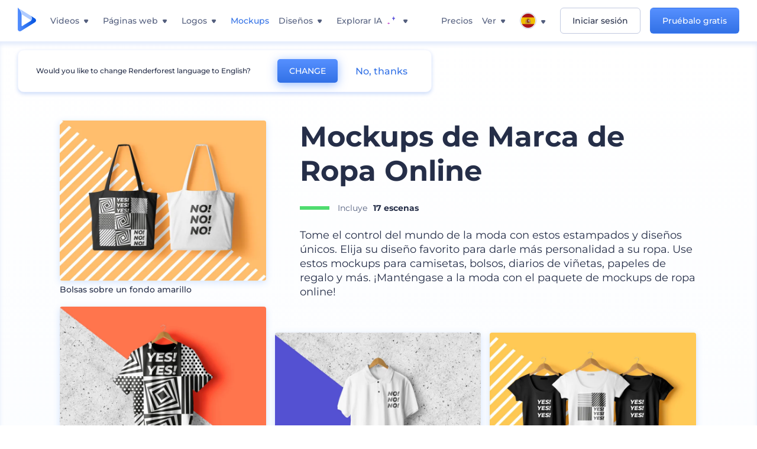

--- FILE ---
content_type: text/html; charset=utf-8
request_url: https://www.renderforest.com/es/mockups/pack/flat-lay-clothing-pack
body_size: 54042
content:
<!DOCTYPE html><html lang="es" dir="ltr"><head><style>.freeze-scroll,img{max-width:100%}.nav-dropdown_item,.nav-dropdown_list,ol,ul{list-style:none}address,body,figure,h1,h2,h3,h4,h5,h6,li,p,ul{margin:0;padding:0}a,a:active,a:focus,a:hover,a:visited{text-decoration:none!important}a{-webkit-tap-highlight-color:transparent}body{min-width:320px}*,:after,:before{box-sizing:border-box}.rf-rectangle-btn{display:inline-block;background:linear-gradient(180deg,#5690FF 0,#387DFF 100%) no-repeat;box-shadow:0 3px 9px rgba(56,125,255,.2);border-radius:10px;color:#FFF;cursor:pointer;transition:all .1s linear;text-decoration:none;border:none;font-weight:400;white-space:nowrap;user-select:none}.nav-item-link,.tablet-nav__link{font-weight:500;font-size:14px;white-space:nowrap}.rf-rectangle-btn:hover{box-shadow:0 3px 16px 0 rgba(56,125,255,.5);background-image:linear-gradient(-179deg,#6EA0FF 5%,#518DFF 97%);color:#FFF}.rf-rectangle-btn:active{background-image:linear-gradient(-179deg,#4D88F9 0,#206CFD 96%)}.rf-rectangle-btn.rf-40{height:40px;line-height:40px;padding:0 20px;font-size:14px}@keyframes iconBouncingAnimation{0%,99%{transform:scale(0)}12.5%,87.5%{transform:scale(.25)}25%,75%{transform:scale(.5)}37.5%,62.5%{transform:scale(.75)}50%{transform:scale(1)}}a:not(:disabled):not(.disabled),button:not(:disabled):not(.disabled){cursor:pointer}.freeze-scroll{position:fixed!important;left:0;right:0;width:100%}button,input,textarea{font-family:inherit}body.scroll-off,html.scroll-off{overflow:hidden!important}.current-lang,.user-account-name{padding:0}.tablet-nav{display:none;align-self:stretch}@media only screen and (min-width:769px) and (max-width:1150px){.tablet-nav{display:flex}}.tablet-nav__list{display:flex;padding:0;list-style-type:none}.tablet-nav__item{display:flex;margin:0 20px}.tablet-nav__link{color:var(--text-color);line-height:70px;position:relative}.tablet-nav__link.active,.tablet-nav__link.link{color:var(--user-text-color)}.tablet-nav__link.active{cursor:default!important;pointer-events:none}.tablet-nav__link.active:after{border-radius:2px;background-color:var(--user-text-color);content:'';position:absolute;left:0;right:0;bottom:0;height:4px;width:100%}.rf-caret{position:relative;display:flex;justify-content:center;align-items:center;width:20px;height:20px;transition:transform .3s ease,border-color .2s linear;transform:translateY(-1px);pointer-events:none}.rf-caret.white:after{border-color:#FFF}.rf-caret:after{content:'';transform:rotate(45deg);border:var(--text-color) solid;border-width:0 2px 2px 0;padding:2px;transition:inherit}@media only screen and (max-width:1024px){.rf-caret:after{border-color:var(--text-hover-color)}}.main-header{--bg-color:#fff;--text-color:#545F7E;--text-hover-color:#252E48;--user-text-color:#3271E6;--user-text-hover-color:#004BD6;--user-color:#4E5A81;--tablet-text:#545F7E;position:relative;width:100%;height:70px;-webkit-overflow-scrolling:touch;background-color:var(--bg-color);z-index:103;transition:all .2s linear}@media only screen and (min-width:1151px){.main-header:not(.transparent):not(.desktop-fixed).fixed{background-color:rgba(255,255,255,.5);-webkit-backdrop-filter:blur(10px);backdrop-filter:blur(10px);box-shadow:0 6px 6px rgba(0,82,224,.1)}.main-header:not(.transparent):not(.desktop-fixed).fixed.firefox{background-color:rgba(255,255,255,.9)}.main-header.transparent{--bg-color:rgba(0, 0, 0, 0);--text-color:#545F7E;--text-hover-color:#252E48;--user-text-color:var(--text-color);--user-text-hover-color:var(--text-hover-color)}}@media only screen and (min-width:1151px) and (min-width:1151px){.main-header.transparent{background:0 0}}@media only screen and (min-width:1151px){.main-header.landing-header.transparent.spec-header .current-lang,.main-header.landing-header.transparent.spec-header .nav-item-link{color:#fff;transition:none}.main-header.transparent .user-menu-dropdown{top:55px}.main-header.cancel-subscription-header .main-navbar,.main-header.landing-header .main-nav-wrapper,.main-header.landing-header .main-navbar{justify-content:flex-end}.main-header.landing-header .change-lang-wrapper,.main-header.landing-header .main-nav-wrapper{margin:0}.main-header.landing-header.transparent:not(.spec-header){background-color:#fff}.main-header.landing-header.transparent.spec-header .nav-item-link:hover{opacity:.75}.main-header.landing-header.transparent.spec-header .nav-item-caret>svg>path{fill:#fff}}@media only screen and (max-width:1150px){.main-header{box-shadow:0 6px 6px rgba(0,82,224,.1);--tablet-text:#545F7E}}.main-header.with-submenu{margin-bottom:50px}.main-header.fixed{position:fixed;top:0;left:0}@media only screen and (min-width:769px){.main-header.desktop-fixed{box-shadow:0 2px 4px rgba(0,82,224,.12);position:fixed;top:0;left:0}}@media only screen and (min-width:1021px){.main-header.rf-promo-space-top{transform:translateY(52px)}}.main-header .main-header-container{padding:0 30px;width:100%;max-width:1700px;margin:0 auto;height:100%;display:flex;flex-direction:row;justify-content:space-between;align-items:center}@media only screen and (min-width:601px) and (max-width:767px){.main-header .main-header-container{padding:0 20px}}.main-header.desktop-fixed .main-header-container{max-width:1920px;padding:0 32px}.main-logo{height:100%;display:flex;align-items:center;flex:0 0 175px}@media only screen and (max-width:1600px){.main-logo{flex:0 0 31px}}.menu-right-wrapper{width:100%;height:100%}@media only screen and (max-width:1150px){.menu-right-wrapper{background:rgba(37,46,72,.4);backdrop-filter:blur(2px);-webkit-backdrop-filter:blur(2px);height:calc(100vh - 69px);height:calc(100dvh - 69px);width:100%;position:fixed;z-index:99;top:69px;display:block}html[dir=ltr] .menu-right-wrapper{left:0;transform:translateX(100%)}html[dir=rtl] .menu-right-wrapper{right:0;transform:translateX(-100%)}.menu-right-wrapper.pd-t-0{padding:0 0 30px}html[dir=ltr] .menu-right-wrapper.show,html[dir=ltr] .menu-right-wrapper.show .main-menu-wrapper,html[dir=rtl] .menu-right-wrapper.show,html[dir=rtl] .menu-right-wrapper.show .main-menu-wrapper{transform:translateX(0)}}.main-menu-wrapper{display:flex;justify-content:flex-end;align-items:center;height:100%}.main-menu-wrapper .main-navbar{display:flex;width:100%}@media only screen and (min-width:1151px){.main-menu-wrapper .main-navbar{flex-direction:row;height:100%}.main-menu-wrapper .main-nav-opener.hidden{display:none}}@media only screen and (max-width:1150px){.main-menu-wrapper .main-navbar{flex-direction:column;height:calc(100vh - 70px);height:calc(100dvh - 70px);overflow-y:scroll}.main-menu-wrapper .main-navbar.hidden{overflow:hidden}}.main-menu-wrapper .main-nav-wrapper{border-bottom:1px solid #C1C9E0;display:flex;height:100%}.main-menu-wrapper .main-nav-wrapper__empty{flex-grow:1}@media only screen and (min-width:1151px){.main-menu-wrapper .main-nav-wrapper{border:none;margin-inline-start:16px}.main-menu-wrapper .main-nav-ai{flex-grow:1}.main-menu-wrapper .main-nav-ai .nav-dropdown_item{padding-left:8px;padding-right:8px}}@media only screen and (min-width:1367px){.main-menu-wrapper .main-nav-wrapper{margin-inline-start:28px}}@media only screen and (min-width:1441px){.main-menu-wrapper .main-nav-wrapper{margin-inline-start:48px}}@media only screen and (min-width:1601px){.main-menu-wrapper .main-nav-wrapper{margin-inline-start:65px}}.main-menu-wrapper .main-nav-ai__icon{height:24px;margin-inline-start:4px;position:relative;width:24px}.main-menu-wrapper .main-nav-ai__icon:after,.main-menu-wrapper .main-nav-ai__icon:before{animation-name:iconBouncingAnimation;animation-duration:1.8s;animation-iteration-count:infinite;animation-play-state:running;animation-timing-function:ease-in-out;background-position:center;background-repeat:no-repeat;background-size:contain;content:'';position:absolute;transform:scale(0);transform-origin:center}.main-menu-wrapper .main-nav-ai__icon:after{animation-name:iconBouncingAnimation;background-image:url(https://static.rfstat.com/renderforest/images/v2/new-homepage/header/ai-icon-1.svg);height:16px;right:0;top:0;width:17px}.main-menu-wrapper .main-nav-ai__icon:before{animation-delay:.6s;background-image:url(https://static.rfstat.com/renderforest/images/v2/new-homepage/header/ai-icon-2.svg);bottom:0;height:15px;left:0;width:14px}@media only screen and (max-width:1150px){.main-menu-wrapper .main-nav-ai.main-nav-item{border-bottom:1px solid #C1C9E0}.main-menu-wrapper .main-nav-ai .nav-dropdown_item{border-bottom:1px solid #EEF5FF}.main-menu-wrapper .main-nav-ai .nav-dropdown_link{align-items:center;display:flex;height:60px;padding:0 20px}}.main-menu-wrapper .main-nav{display:flex;justify-content:flex-end;height:100%;list-style-type:none!important}.main-menu-wrapper.rf-ar .nav-dropdown_link-more:after{transform:translateX(0) rotate(180deg)}@media only screen and (min-width:1151px){.main-menu-wrapper .main-nav .nav-dropdown_list{column-gap:32px;display:grid;grid-template-rows:repeat(5,1fr);grid-auto-flow:column}.main-menu-wrapper .main-nav .nav-dropdown_list.single-column{column-gap:unset;display:initial}.main-menu-wrapper .main-nav .nav-dropdown_header-title.videos,.main-menu-wrapper .main-nav .nav-dropdown_header-title:hover{background-color:#EEF5FF}.main-menu-wrapper .nav-item-link{padding-left:8px;padding-right:8px}.main-menu-wrapper .main-nav .nav-dropdown{display:flex;flex-direction:column}.main-menu-wrapper .main-nav .nav-dropdown_header-title{align-items:center;border-radius:10px;color:#545F7E;display:flex;padding-left:16px;padding-right:16px;line-height:64px;height:64px}.main-menu-wrapper .main-nav .nav-dropdown_header-title.videos:before{background-image:url(https://static.rfstat.com/renderforest/images/v2/new-homepage/header/video_icon.svg),linear-gradient(180deg,#47D6E2 0,#3271E6 100%);background-image:image-set("https://static.rfstat.com/renderforest/images/v2/new-homepage/header/video_icon.png?v=2" type("image/png"),"https://static.rfstat.com/renderforest/images/v2/new-homepage/header/video_icon.svg" type("image/svg")),linear-gradient(180deg,#47D6E2 0,#3271E6 100%)}.main-menu-wrapper .main-nav .nav-dropdown_header-title.websites:before{background-image:url(https://static.rfstat.com/renderforest/images/v2/new-homepage/header/website_icon.svg),linear-gradient(180deg,#F45FE8 0,#766DE8 100%);background-image:image-set("https://static.rfstat.com/renderforest/images/v2/new-homepage/header/website_icon.png?v=2" type("image/png"),"https://static.rfstat.com/renderforest/images/v2/new-homepage/header/website_icon.svg" type("image/svg")),linear-gradient(180deg,#F45FE8 0,#766DE8 100%)}.main-menu-wrapper .main-nav .nav-dropdown_header-title.logos:before{background-image:url(https://static.rfstat.com/renderforest/images/v2/new-homepage/header/logo_icon.svg),linear-gradient(180deg,#FFD200 0,#BAAC00 100%);background-image:image-set("https://static.rfstat.com/renderforest/images/v2/new-homepage/header/logo_icon.png?v=2" type("image/png"),"https://static.rfstat.com/renderforest/images/v2/new-homepage/header/logo_icon.svg" type("image/svg")),linear-gradient(180deg,#FFD200 0,#BAAC00 100%)}.main-menu-wrapper .main-nav .nav-dropdown_header-title.mockups:before{background-image:url(https://static.rfstat.com/renderforest/images/v2/new-homepage/header/mockup_icon.svg),linear-gradient(180deg,#5CF0BE 0,#41BA82 100%);background-image:image-set("https://static.rfstat.com/renderforest/images/v2/new-homepage/header/mockup_icon.png?v=2" type("image/png"),"https://static.rfstat.com/renderforest/images/v2/new-homepage/header/mockup_icon.svg" type("image/svg")),linear-gradient(180deg,#5CF0BE 0,#41BA82 100%)}.main-menu-wrapper .main-nav .nav-dropdown_header-title.designs:before{background-image:url(https://static.rfstat.com/renderforest/images/v2/new-homepage/header/graphic_icon.svg),linear-gradient(180deg,#F560B6 0,#F2446C 100%);background-image:image-set("https://static.rfstat.com/renderforest/images/v2/new-homepage/header/graphic_icon.png?v=2" type("image/png"),"https://static.rfstat.com/renderforest/images/v2/new-homepage/header/graphic_icon.svg" type("image/svg")),linear-gradient(180deg,#F560B6 0,#F2446C 100%)}.main-menu-wrapper .main-nav .nav-dropdown_header-title:before{background-position:center;background-repeat:no-repeat;background-size:contain;border-radius:10px;box-shadow:inset 2px 2px 3px rgba(255,255,255,.3);content:'';display:inline-block;flex:0 0 32px;height:32px;margin-inline-end:12px;width:32px}.main-menu-wrapper .main-nav .nav-dropdown_header-title:hover>span{color:#252E48}.main-menu-wrapper .main-nav .nav-dropdown_header-title.videos:hover{background-color:#CFE0FF}.main-menu-wrapper .main-nav .nav-dropdown_header-title.websites{background-color:#FBF4FF}.main-menu-wrapper .main-nav .nav-dropdown_header-title.websites:hover{background-color:#F3E1FD}.main-menu-wrapper .main-nav .nav-dropdown_header-title.logos{background-color:#FFFADF}.main-menu-wrapper .main-nav .nav-dropdown_header-title.logos:hover{background-color:#FAF1C0}.main-menu-wrapper .main-nav .nav-dropdown_header-title.mockups{background-color:#ECFFF8}.main-menu-wrapper .main-nav .nav-dropdown_header-title.mockups:hover{background-color:#D5FAEC}.main-menu-wrapper .main-nav .nav-dropdown_header-title.designs{background-color:#FFF1F8}.main-menu-wrapper .main-nav .nav-dropdown_header-title.designs:hover{background-color:#FBD9EA}.main-menu-wrapper .nav-dropdown{left:-30px}.main-menu-wrapper .nav-dropdown.learn{left:unset;right:-100px}.main-menu-wrapper .nav-dropdown_link-more:after{transform:translateX(0) rotate(0)}.main-menu-wrapper .nav-dropdown_link-more:hover:after{transform:translateX(4px) rotate(0)}.main-menu-wrapper .nav-dropdown_header-title:hover>span,.main-menu-wrapper .nav-dropdown_item:hover>.nav-dropdown_link{transform:translateX(4px)}.main-menu-wrapper .nav-dropdown_item.new:hover>.nav-dropdown_link:after{transform:translateX(-4px)}.main-menu-wrapper .lang-item:hover,.main-menu-wrapper .user-menu__item:hover>.user-menu__link,.main-menu-wrapper .user-menu__link-icon:hover>span{transform:translateX(4px)}.main-menu-wrapper .user-menu{right:0}.main-menu-wrapper.rf-ar .nav-dropdown{left:unset;right:-30px}.main-menu-wrapper.rf-ar .nav-dropdown.learn{left:-100px;right:unset}.main-menu-wrapper.rf-ar .nav-dropdown_link-more:hover:after{transform:translateX(-4px) rotate(180deg)}.main-menu-wrapper.rf-ar .nav-dropdown_header-title:hover>span,.main-menu-wrapper.rf-ar .nav-dropdown_item:hover>.nav-dropdown_link{transform:translateX(-5px)}.main-menu-wrapper.rf-ar .nav-dropdown_item.new:hover>.nav-dropdown_link:after{transform:translateX(5px)}.main-menu-wrapper.rf-ar .lang-item:hover,.main-menu-wrapper.rf-ar .user-menu__item:hover>.user-menu__link,.main-menu-wrapper.rf-ar .user-menu__link-icon:hover>span{transform:translateX(-5px)}.main-menu-wrapper.rf-ar .user-menu{left:0;right:unset}}@media only screen and (min-width:1367px){.main-menu-wrapper .nav-item-link{padding-left:12px;padding-right:12px}}@media only screen and (min-width:1601px){.main-menu-wrapper .nav-item-link{padding-left:15px;padding-right:15px}}@media only screen and (max-width:1150px){.main-menu-wrapper{align-items:flex-start;background:#fff;box-shadow:inset 0 6px 12px 0 rgba(0,82,224,.101);flex-direction:column;justify-content:flex-start;overflow-x:hidden;overflow-y:auto;overscroll-behavior:contain;position:absolute;transition:all .12s ease-in-out;width:306px}html[dir=ltr] .main-menu-wrapper{right:0;transform:translateX(300px)}html[dir=rtl] .main-menu-wrapper{left:0;transform:translateX(-300px)}}@media only screen and (min-width:1151px){.main-nav-item{height:100%;position:relative;z-index:2}.main-nav-item.current-page{position:static;z-index:1}.main-nav-item.current-page .nav-item-link.active{cursor:default}}.triangle-wrap{opacity:0;width:100%;position:relative;pointer-events:none}.triangle-wrap.open-triangle{opacity:1!important}.triangle-wrap .triangle{pointer-events:none;position:absolute;left:50%;bottom:0;transform:translateX(-50%);width:0;border-bottom:solid 10px #3271E6!important;border-right:solid 10px transparent;border-left:solid 10px transparent}.triangle-wrap .triangle.hidden{display:none!important}.nav-item-link{display:inline-flex;align-items:center;height:100%;color:var(--text-color);cursor:pointer;transition:.2s linear}@media only screen and (max-width:1150px){.nav-item-link.homepage.mobile-side-trigger.videos:before{background-image:url(https://static.rfstat.com/renderforest/images/v2/new-homepage/header/video_icon.svg),linear-gradient(180deg,#47D6E2 0,#3271E6 100%);background-image:image-set("https://static.rfstat.com/renderforest/images/v2/new-homepage/header/video_icon.png?v=2" type("image/png"),"https://static.rfstat.com/renderforest/images/v2/new-homepage/header/video_icon.svg" type("image/svg")),linear-gradient(180deg,#47D6E2 0,#3271E6 100%)}.nav-item-link.homepage.mobile-side-trigger.websites:before{background-image:url(https://static.rfstat.com/renderforest/images/v2/new-homepage/header/website_icon.svg),linear-gradient(180deg,#F45FE8 0,#766DE8 100%);background-image:image-set("https://static.rfstat.com/renderforest/images/v2/new-homepage/header/website_icon.png?v=2" type("image/png"),"https://static.rfstat.com/renderforest/images/v2/new-homepage/header/website_icon.svg" type("image/svg")),linear-gradient(180deg,#F45FE8 0,#766DE8 100%)}.nav-item-link.homepage.mobile-side-trigger.logos:before{background-image:url(https://static.rfstat.com/renderforest/images/v2/new-homepage/header/logo_icon.svg),linear-gradient(180deg,#FFD200 0,#BAAC00 100%);background-image:image-set("https://static.rfstat.com/renderforest/images/v2/new-homepage/header/logo_icon.png?v=2" type("image/png"),"https://static.rfstat.com/renderforest/images/v2/new-homepage/header/logo_icon.svg" type("image/svg")),linear-gradient(180deg,#FFD200 0,#BAAC00 100%)}.nav-item-link.homepage.mobile-side-trigger.mockups:before{background-image:url(https://static.rfstat.com/renderforest/images/v2/new-homepage/header/mockup_icon.svg),linear-gradient(180deg,#5CF0BE 0,#41BA82 100%);background-image:image-set("https://static.rfstat.com/renderforest/images/v2/new-homepage/header/mockup_icon.png?v=2" type("image/png"),"https://static.rfstat.com/renderforest/images/v2/new-homepage/header/mockup_icon.svg" type("image/svg")),linear-gradient(180deg,#5CF0BE 0,#41BA82 100%)}.nav-item-link.homepage.mobile-side-trigger.designs:before{background-image:url(https://static.rfstat.com/renderforest/images/v2/new-homepage/header/graphic_icon.svg),linear-gradient(180deg,#F560B6 0,#F2446C 100%);background-image:image-set("https://static.rfstat.com/renderforest/images/v2/new-homepage/header/graphic_icon.png?v=2" type("image/png"),"https://static.rfstat.com/renderforest/images/v2/new-homepage/header/graphic_icon.svg" type("image/svg")),linear-gradient(180deg,#F560B6 0,#F2446C 100%)}.nav-item-link.homepage.mobile-side-trigger:before{background-position:center;background-repeat:no-repeat;background-size:contain;border-radius:10px;box-shadow:inset 2px 2px 3px rgba(255,255,255,.3);content:'';display:inline-block;flex:0 0 32px;height:32px;margin-inline-end:12px;width:32px}}.nav-item-wrap{display:none}@media only screen and (min-width:1151px){.nav-item-link.homepage+.nav-dropdown:hover,.nav-item-link.homepage:hover+.nav-dropdown,.nav-item-link.homepage:hover>.nav-dropdown{visibility:visible;opacity:1}.nav-item-link.homepage{cursor:default}.nav-item-link.homepage>span>svg{transition:all .3s ease;vertical-align:bottom}.nav-item-link.homepage:hover span>svg{transform:rotate(-180deg);transform-origin:50% 52%}.nav-item-link.homepage:hover>path{fill:#252E48}.nav-item-link.homepage+.nav-dropdown:hover .nav-dropdown_header-title,.nav-item-link.homepage+.nav-dropdown:hover .nav-dropdown_header-title>span,.nav-item-link.homepage+.nav-dropdown:hover .nav-dropdown_link,.nav-item-link.homepage:hover .nav-dropdown_header-title,.nav-item-link.homepage:hover .nav-dropdown_header-title>span,.nav-item-link.homepage:hover .nav-dropdown_link,.nav-item-link.homepage:hover .nav-dropdown_link-more:after,.nav-item-link.homepage:hover+.nav-dropdown,.nav-item-link.homepage:hover>.nav-dropdown{transition:all .3s ease}.nav-item-link:focus,.nav-item-link:hover{color:var(--text-hover-color)}.nav-item-link.active:not(.homepage){color:var(--user-text-color)}.nav-item-wrap.active{display:flex;height:100%}.nav-item-wrap.active:not(.homepage){display:block}.nav-item-wrap.active .nav-item-link{color:var(--user-text-color)}}@media only screen and (max-width:1150px){.nav-item-wrap.homepage{display:flex}.mobile-side-wrap .mobile-side-link,.mobile-side-wrap .mobile-side-link>span{color:#252E48;font-weight:600;border-bottom:1px solid #C1C9E0}.mobile-side-wrap{background-color:#FFF;height:100%;overscroll-behavior:contain;position:fixed;right:0;top:0;transition:all .12s ease-in-out;width:306px;z-index:11}html[dir=ltr] .mobile-side-wrap{transform:translateX(306px)}html[dir=rtl] .mobile-side-wrap{transform:translateX(-306px)}html[dir=ltr] .mobile-side-wrap.active,html[dir=rtl] .mobile-side-wrap.active{transform:translateX(0)}.mobile-side-wrap .mobile-side-link{align-items:center;background-color:#F5F8FE;box-shadow:inset 0 6px 12px 0 rgba(0,82,224,.101);display:flex;font-size:14px;height:60px;justify-content:center;padding:0 40px}.mobile-side-wrap .mobile-side-back{width:40px;height:40px;background-position:40% 50%;background-repeat:no-repeat;background-image:url(https://static.rfstat.com/renderforest/images/v2/new-homepage/chevron-left.svg);background-image:image-set("https://static.rfstat.com/renderforest/images/v2/new-homepage/chevron-left.webp" type("image/webp"),"https://static.rfstat.com/renderforest/images/v2/new-homepage/chevron-left.svg" type("image/svg"));display:block;position:absolute;top:10px}html[dir=ltr] .mobile-side-wrap .mobile-side-back{left:0}html[dir=rtl] .mobile-side-wrap .mobile-side-back{right:0}.mobile-side-wrap .mobile-side-back.rf-ar{background-position:60% 50%;background-repeat:no-repeat;background-image:url(https://static.rfstat.com/renderforest/images/v2/new-homepage/chevron-right.svg);background-image:image-set("https://static.rfstat.com/renderforest/images/v2/new-homepage/chevron-right.webp" type("image/webp"),"https://static.rfstat.com/renderforest/images/v2/new-homepage/chevron-right.svg" type("image/svg"))}.mobile-side-wrap .nav-dropdown{height:calc(100vh - 80px);height:calc(100dvh - 80px)}.mobile-side-wrap .nav-dropdown_container{flex-direction:column;gap:unset;height:100%;margin-bottom:0;margin-top:0;max-height:calc(100% - 120px);overflow-y:scroll}.mobile-side-wrap .nav-dropdown_list-wrap{margin-left:24px;margin-right:24px;padding-bottom:12px;padding-top:16px}.mobile-side-wrap .nav-dropdown_list-wrap:first-child{border-bottom:1px solid #C1C9E0}.mobile-side-wrap .nav-dropdown_header-subtitle{margin-bottom:12px;padding-left:8px;padding-right:8px}.mobile-side-wrap .nav-dropdown_link{align-items:center;display:flex;padding:10px 8px}.mobile-side-wrap .nav-dropdown_link-more{border-top:1px solid #C1C9E0;box-shadow:0 -4px 10px 0 rgba(0,82,224,.08);text-align:center}.mobile-side-wrap.nav-dropdown_list .nav-dropdown_item{margin-left:24px;margin-right:24px}.mobile-side-wrap.nav-dropdown_list .nav-mobile-back{margin-bottom:16px}}.nav-dropdown_header-title>span{color:#545F7E;font-size:14px;font-weight:500}.nav-dropdown_header-subtitle{color:#7683A8;font-size:14px;font-weight:500;line-height:18px;margin-bottom:16px}.nav-dropdown_container{display:flex;gap:48px;margin-bottom:24px;margin-top:24px}.nav-dropdown_item.new>a{align-items:center;display:flex;justify-content:space-between}.nav-dropdown_item.new>a:after{background-image:linear-gradient(270deg,#FF69B4 0,#8A2BE2 100%);border-radius:3px;color:#FFF;content:attr(data-new);display:inline-block;font-size:10px;font-weight:600;height:20px;line-height:20px;margin-inline-start:16px;padding-left:7px;padding-right:7px;transition:transform .3s ease}.nav-dropdown_link{color:#545F7E;display:inline-block;padding:8px 0;font-size:14px;font-weight:500;width:100%}.nav-dropdown_link-more{border-bottom:1px solid #C1C9E0;color:#3271E6;display:block;height:60px;font-size:14px;font-weight:500;line-height:60px;padding:0 20px}.nav-dropdown_link-more:after{background-position:center;background-repeat:no-repeat;background-size:contain;background-image:url(https://static.rfstat.com/renderforest/images/v2/new-homepage/arrow-blue_icon.svg);background-image:image-set("https://static.rfstat.com/renderforest/images/v2/new-homepage/arrow-blue_icon.webp" type("image/webp"),"https://static.rfstat.com/renderforest/images/v2/new-homepage/arrow-blue_icon.svg" type("image/svg"));content:'';display:inline-block;height:24px;margin-inline-start:6px;vertical-align:middle;transform:translateX(0);width:24px}@media only screen and (min-width:1151px) and (max-width:1366px){.nav-dropdown_header-title{line-height:48px;height:48px}.nav-dropdown_container{margin-bottom:16px;margin-top:16px}.nav-dropdown_link,.nav-dropdown_link-more{font-size:12px}}@media only screen and (min-width:1151px){.nav-dropdown_link-more:after:hover{color:#3271E6}.nav-dropdown{background-color:#FFF;box-shadow:0 3px 24px #252E4833;border-radius:16px;min-width:240px;opacity:0;padding:16px;position:absolute;top:100%;visibility:hidden}.nav-dropdown:before{background-color:transparent;content:'';display:block;height:calc(100% + 10px);left:0;position:absolute;top:0;transform:translate(-10px,0);width:calc(100% + 20px);z-index:-1}.nav-dropdown_column:first-child:before,.nav-dropdown_column:nth-child(2):before{background-color:#C1C9E0;bottom:4px;content:'';display:inline-block;top:0;width:1px}.nav-dropdown_column{list-style:none}.nav-dropdown_column:first-child{position:relative}.nav-dropdown_column:first-child:before{position:absolute;right:-24px}.nav-dropdown_column:first-child.rf-ar:before{right:unset;left:-24px}.nav-dropdown_column:nth-child(2){position:relative}.nav-dropdown_column:nth-child(2):before{position:absolute;right:-24px}.nav-dropdown_column:nth-child(2).rf-ar:before{right:unset;left:-24px}.nav-dropdown_header-title>span{font-weight:600}.nav-dropdown_header-title:before{background-color:rgba(84,95,126,.2);background-position:center;background-repeat:no-repeat;background-size:contain}.nav-dropdown_list-wrap:first-child:before,.nav-dropdown_list-wrap:nth-child(2):before{background-color:#C1C9E0;bottom:4px;content:'';display:inline-block;top:0;width:1px}.nav-dropdown_header-title.blogs:before{background-image:url(https://static.rfstat.com/renderforest/images/v2/new-homepage/header/blog_icon.svg);background-image:image-set("https://static.rfstat.com/renderforest/images/v2/new-homepage/header/blog_icon.png?v=2" type("image/png"),"https://static.rfstat.com/renderforest/images/v2/new-homepage/header/blog_icon.svg" type("image/svg"))}.nav-dropdown_header-title.use-cases:before{background-image:url(https://static.rfstat.com/renderforest/images/v2/new-homepage/header/useCaseIcon.svg);background-image:image-set("https://static.rfstat.com/renderforest/images/v2/new-homepage/header/useCaseIcon.png?v=2" type("image/png"),"https://static.rfstat.com/renderforest/images/v2/new-homepage/header/useCaseIcon.svg" type("image/svg"))}.nav-dropdown_header-title.helps:before{background-image:url(https://static.rfstat.com/renderforest/images/v2/new-homepage/header/help_icon.svg);background-image:image-set("https://static.rfstat.com/renderforest/images/v2/new-homepage/header/help_icon.png?v=2" type("image/png"),"https://static.rfstat.com/renderforest/images/v2/new-homepage/header/help_icon.svg" type("image/svg"))}.nav-dropdown_list-wrap{padding-left:6px;padding-right:6px}.nav-dropdown_list-wrap:first-child{position:relative}.nav-dropdown_list-wrap:first-child:before{position:absolute;right:-24px}.nav-dropdown_list-wrap:first-child.rf-ar:before{right:unset;left:-24px}.nav-dropdown_list-wrap:nth-child(2){position:relative}.nav-dropdown_list-wrap:nth-child(2):before{position:absolute;right:-24px}.nav-dropdown_list-wrap:nth-child(2).rf-ar:before{right:unset;left:-24px}.nav-dropdown_item{color:#545F7E}.nav-dropdown_item:hover>.nav-dropdown_link{color:#252E48}.nav-dropdown_item.new{background-color:#F4F3FF;border-radius:4px;transition:background-color .3s ease}.nav-dropdown_item.new:hover{background-color:#E9E8FF}.nav-dropdown_link{white-space:nowrap}.nav-dropdown_link-more{align-self:center;border:none;height:auto;line-height:32px}.nav-dropdown.learn{display:flex;gap:48px;width:unset}.nav-dropdown.learn .nav-dropdown_header-title{align-items:center;border-radius:8px;color:#545F7E;display:flex;line-height:50px;height:50px;padding-left:8px;padding-right:8px}}@media only screen and (min-width:1151px) and (min-width:1151px) and (max-width:1366px){.nav-dropdown.learn .nav-dropdown_header-title{line-height:48px;height:48px}}@media only screen and (min-width:1151px){.nav-dropdown.learn .nav-dropdown_header-title:before{border-radius:10px;box-shadow:inset 2px 2px 3px rgba(255,255,255,.3);content:'';display:inline-block;flex:0 0 32px;height:32px;margin-inline-end:12px;width:32px}.nav-dropdown.learn .nav-dropdown_header-title:hover{background-color:#EEF5FF}.nav-dropdown.learn .nav-dropdown_header-title:hover>span{color:#252E48}.nav-dropdown.learn .nav-dropdown_list{padding-left:10px;padding-right:10px}.nav-dropdown .nav-mobile-back{display:none}}@media only screen and (min-width:1601px){.nav-dropdown{padding:24px}}@media only screen and (max-width:1150px){.nav-dropdown.learn .nav-dropdown_header-title.explore:before{background-image:url(https://static.rfstat.com/renderforest/images/v2/new-homepage/header/explore_icon.svg);background-image:image-set("https://static.rfstat.com/renderforest/images/v2/new-homepage/header/explore_icon.png?v=2" type("image/png"),"https://static.rfstat.com/renderforest/images/v2/new-homepage/header/explore_icon.svg" type("image/svg"))}.nav-dropdown.learn .nav-dropdown_header-title.blogs:before{background-image:url(https://static.rfstat.com/renderforest/images/v2/new-homepage/header/blog_icon.svg);background-image:image-set("https://static.rfstat.com/renderforest/images/v2/new-homepage/header/blog_icon.png?v=2" type("image/png"),"https://static.rfstat.com/renderforest/images/v2/new-homepage/header/blog_icon.svg" type("image/svg"))}.nav-dropdown.learn .nav-dropdown_header-title.use-cases:before{background-image:url(https://static.rfstat.com/renderforest/images/v2/new-homepage/header/useCaseIcon.svg);background-image:image-set("https://static.rfstat.com/renderforest/images/v2/new-homepage/header/useCaseIcon.png?v=2" type("image/png"),"https://static.rfstat.com/renderforest/images/v2/new-homepage/header/useCaseIcon.svg" type("image/svg"))}.nav-dropdown.learn .nav-dropdown_header-title.helps:before{background-image:url(https://static.rfstat.com/renderforest/images/v2/new-homepage/header/help_icon.svg);background-image:image-set("https://static.rfstat.com/renderforest/images/v2/new-homepage/header/help_icon.png?v=2" type("image/png"),"https://static.rfstat.com/renderforest/images/v2/new-homepage/header/help_icon.svg" type("image/svg"))}.nav-dropdown.learn .nav-dropdown_header-title:before{background-color:rgba(84,95,126,.2);background-position:center;background-repeat:no-repeat;background-size:contain;border-radius:10px;box-shadow:inset 2px 2px 3px rgba(255,255,255,.3);content:'';display:inline-block;flex:0 0 32px;height:32px;margin-inline-end:12px;width:32px}}.submenu-inner_menu,.tag-menu{display:none;bottom:0;list-style-type:none;position:absolute}.submenu-inner_menu{left:50%;padding:0;min-width:100%;transform:translate(-50%,100%)}.submenu-inner_menu__item .submenu-item-link{justify-content:flex-start;line-height:2.88;white-space:nowrap;color:#B9CFFF}.submenu-inner_menu__item .submenu-item-link.active{background-color:#5690FF;color:#FFF}.tag-menu_indicator{cursor:pointer}@media only screen and (max-width:1299px){.tag-menu_indicator{display:none}}.tag-menu{right:-52%;flex-wrap:wrap;padding:10px;width:79.12vw;background-color:#3271E6;max-width:1156px;transform:translateY(100%)}.tag-menu.rf-ar{right:auto;left:-108%}@media only screen and (min-width:1300px){.submenu-inner_menu,.tag-menu{max-height:calc((100vh) - 130px);overflow-y:auto;-webkit-overflow-scrolling:touch;-ms-scroll-chaining:contain contain;overscroll-behavior:contain contain}}.tag-menu__item{margin:6px 10px;border-radius:10px;overflow:hidden}.tag-menu__item__link{display:block;padding:6px 10px;font-size:14px;font-weight:500;color:#FFF;background:rgba(0,82,224,.5);transition:.2s linear}.tag-menu__item__link:hover{background:#5690FF}.tag-menu__item__link:focus{color:#FFF}.tag-menu__item__link.active{background:#FFF;color:#387dff}.tag-menu__item__link:not(.active):hover{color:#FFF}.nav-item-submenu-wrap{z-index:100;background-color:#3271E6;list-style-type:none!important;position:absolute;left:0;top:70px;width:100%;opacity:0;height:50px;display:none;flex-direction:row;align-items:center}@media only screen and (min-width:1300px){.nav-item-submenu-wrap{transition:all .35s;padding:0 20px}.nav-item-submenu-wrap.createVideo.rf-jp .submenu-item-link{font-size:12px}}.nav-item-submenu-wrap.open-submenu{display:flex;justify-content:center;opacity:1}@media screen and (max-width:1024px){.nav-item-submenu-wrap.open-submenu{flex-direction:column}}.nav-item-submenu-item{height:100%}.nav-item-submenu-item.tag-menu_indicator .submenu-item-link{background-color:#2770f6}.nav-item-submenu-item.tag-menu_indicator .submenu-item-link:hover{background-color:#5690FF}.nav-item-submenu-item.has-menu{position:relative}@media only screen and (min-width:1151px){.nav-item-submenu-item.has-menu:hover .rf-caret{transform:rotate(180deg) translateY(-3px)}.nav-item-submenu-item.has-menu:hover .submenu-inner_menu{display:block}.nav-item-submenu-item.has-menu:hover .tag-menu{display:flex}}.submenu-item-link{font-size:14px;font-weight:500;padding:0 2vw;color:#FFF;display:flex;align-items:center;justify-content:center;height:100%;background-color:#3271E6;transition:all .2s linear}@media only screen and (min-width:1151px) and (max-width:1365px){.submenu-item-link{padding:0 1vw}}@media only screen and (max-width:1150px){.submenu-item-link .rf-caret{display:none}.sign-btns .sign-btn.sign-up{margin-bottom:12px}}@media only screen and (min-width:1151px){.submenu-item-link:focus{color:#FFF}.submenu-item-link:hover{background-color:#2870f6;color:#FFF}.sign-btns .sign-btn{margin-inline-start:16px}}.submenu-item-link.active{background-color:#5690FF}.sign-btns{align-items:center;display:flex;order:1}.sign-btns .sign-btn{border:none;border-radius:6px;display:inline-block;font-size:14px;height:44px;line-height:42px;padding:0 22px;font-weight:500;transition:all .2s ease;white-space:nowrap}@media only screen and (max-width:1299px){.sign-btns .sign-btn{padding:0 20px}}.sign-btns .sign-btn>svg{margin-inline-end:8px;vertical-align:middle}.sign-btns .sign-btn.sign-in{background-color:transparent;border:1px solid #C1C9E0;color:#252E48}@media only screen and (min-width:1151px) and (max-width:1250px){.sign-btns .sign-btn.sign-in:not(.rf-en){display:none}}.sign-btns .sign-btn.sign-in:focus{background-color:#EEF5FF}.sign-btns .sign-btn.sign-up{background-image:linear-gradient(180deg,#5690FF 0,#3271E6 100%);border:1px solid transparent;color:#FFF}@media only screen and (min-width:1151px){.sign-btns .sign-btn.sign-in:hover{background-color:#EEF5FF}.sign-btns .sign-btn.sign-up:hover{background-image:linear-gradient(180deg,#6EA0FF 0,#518DFF 100%)}}.sign-btns .sign-btn.sign-up:focus{background-image:linear-gradient(180deg,#4D88F9 0,#206CFD 100%)}.change-lang-wrapper{border-bottom:1px solid #C1C9E0;display:flex;height:100%;position:relative}.change-lang-wrapper .nav-item-caret>svg{transition:all .3s ease;vertical-align:middle}@media only screen and (min-width:1151px){.change-lang-wrapper{border:none;line-height:70px;padding-inline-start:8px}.change-lang-wrapper:hover .nav-item-caret>svg{transform:rotate(-180deg);transform-origin:50% 52%}.change-lang-wrapper:hover .nav-item-caret>svg>path{fill:#252E48}.change-lang-wrapper:hover .choose-lang{opacity:1;transition:all .3s ease;visibility:visible}.change-lang-wrapper:hover .choose-lang:before{background-color:transparent;content:'';display:block;height:calc(100% + 10px);left:0;position:absolute;top:0;transform:translate(-10px,0);width:calc(100% + 20px);z-index:-1}.change-lang-wrapper:hover .choose-lang .lang-item{transition:all .2s linear}}@media only screen and (min-width:1151px) and (min-width:1151px){.change-lang-wrapper:hover .flag-wrap{border-color:#545F7E}}.free-trial-link{display:none}.current-lang{align-items:center;background-color:transparent;color:var(--text-color);cursor:pointer;display:flex;font-size:14px;font-weight:500;text-transform:capitalize;transition:all .2s linear}.current-lang .flag-wrap{width:28px;height:28px;border:1px solid #C1C9E0;border-radius:50%;display:flex;align-items:center;justify-content:center;transition:all .3s linear}@media only screen and (max-width:1150px){.nav-item-caret{margin-inline-start:auto}.current-lang .flag-wrap{width:32px;height:32px}}.choose-lang{padding:0 20px}@media screen and (min-width:1151px){.choose-lang{background-color:#FFF;box-shadow:0 3px 24px #252E4833;border-radius:10px;opacity:0;padding:10px 30px;position:absolute;right:0;top:70px;width:200px;visibility:hidden;z-index:100}.choose-lang.rf-ar{right:unset;left:0}}.choose-lang .lang-item{align-items:center;color:#545F7E;display:flex;font-size:14px;font-weight:500;height:50px;line-height:100%}.choose-lang .lang-item .country-name{flex-grow:1;margin-inline-start:15px}.country-name-mobile{display:none}@media only screen and (max-width:1150px){.country-name-mobile{display:block}}.flag-lang-wrap{display:flex;align-items:center;gap:15px}.flag-lang-wrap .country-flag{height:24px;width:24px}@media only screen and (max-width:1150px){.flag-lang-wrap{gap:13px}.flag-lang-wrap .country-flag{height:28px;width:28px}}.country-flag{background-position:center;background-repeat:no-repeat;background-size:cover;border-radius:50%;height:30px;width:30px;display:block}.country-flag.en{background-image:url(https://static.rfstat.com/renderforest/images/v2/new-homepage/flags/flag-en.jpg);background-image:image-set("https://static.rfstat.com/renderforest/images/v2/new-homepage/flags/flag-en.avif" type("image/avif"),"https://static.rfstat.com/renderforest/images/v2/new-homepage/flags/flag-en.jpg" type("image/jpeg"))}.country-flag.pt{background-image:url(https://static.rfstat.com/renderforest/images/v2/new-homepage/flags/flag-br.jpg);background-image:image-set("https://static.rfstat.com/renderforest/images/v2/new-homepage/flags/flag-br.avif" type("image/avif"),"https://static.rfstat.com/renderforest/images/v2/new-homepage/flags/flag-br.jpg" type("image/jpeg"))}.country-flag.es{background-image:url(https://static.rfstat.com/renderforest/images/v2/new-homepage/flags/flag-es.jpg);background-image:image-set("https://static.rfstat.com/renderforest/images/v2/new-homepage/flags/flag-es.avif" type("image/avif"),"https://static.rfstat.com/renderforest/images/v2/new-homepage/flags/flag-es.jpg" type("image/jpeg"))}.country-flag.de{background-image:url(https://static.rfstat.com/renderforest/images/v2/new-homepage/flags/flag-de.jpg);background-image:image-set("https://static.rfstat.com/renderforest/images/v2/new-homepage/flags/flag-de.avif" type("image/avif"),"https://static.rfstat.com/renderforest/images/v2/new-homepage/flags/flag-de.jpg" type("image/jpeg"))}.country-flag.fr{background-image:url(https://static.rfstat.com/renderforest/images/v2/new-homepage/flags/flag-fr.jpg);background-image:image-set("https://static.rfstat.com/renderforest/images/v2/new-homepage/flags/flag-fr.avif" type("image/avif"),"https://static.rfstat.com/renderforest/images/v2/new-homepage/flags/flag-fr.jpg" type("image/jpeg"))}.country-flag.ar{background-image:url(https://static.rfstat.com/renderforest/images/v2/new-homepage/flags/flag-ar.jpg);background-image:image-set("https://static.rfstat.com/renderforest/images/v2/new-homepage/flags/flag-ar.avif" type("image/avif"),"https://static.rfstat.com/renderforest/images/v2/new-homepage/flags/flag-ar.jpg" type("image/jpeg"))}.country-flag.jp{background-image:url(https://static.rfstat.com/renderforest/images/v2/new-homepage/flags/flag-jp.jpg);background-image:image-set("https://static.rfstat.com/renderforest/images/v2/new-homepage/flags/flag-jp.avif" type("image/avif"),"https://static.rfstat.com/renderforest/images/v2/new-homepage/flags/flag-jp.jpg" type("image/jpeg"))}.country-flag.am{background-image:url(https://static.rfstat.com/renderforest/images/v2/new-homepage/flags/flag-am.jpg);background-image:image-set("https://static.rfstat.com/renderforest/images/v2/new-homepage/flags/flag-am.avif" type("image/avif"),"https://static.rfstat.com/renderforest/images/v2/new-homepage/flags/flag-am.jpg" type("image/jpeg"))}.country-flag.tr{background-image:url(https://static.rfstat.com/renderforest/images/v2/new-homepage/flags/flag-tr.jpg);background-image:image-set("https://static.rfstat.com/renderforest/images/v2/new-homepage/flags/flag-tr.avif" type("image/avif"),"https://static.rfstat.com/renderforest/images/v2/new-homepage/flags/flag-tr.jpg" type("image/jpeg"))}.country-flag.ru{background-image:url(https://static.rfstat.com/renderforest/images/v2/new-homepage/flags/flag-ru.jpg);background-image:image-set("https://static.rfstat.com/renderforest/images/v2/new-homepage/flags/flag-ru.avif" type("image/avif"),"https://static.rfstat.com/renderforest/images/v2/new-homepage/flags/flag-ru.jpg" type("image/jpeg"))}.user-menu-wrapper{align-items:center;position:relative;order:1}@media only screen and (min-width:1151px){.user-menu-wrapper:hover,.user-menu-wrapper:hover .user-menu .user-menu__link,.user-menu-wrapper:hover .user-menu .user-menu__link-icon>span{transition:all .3s ease}.user-menu-wrapper{padding-inline-start:18px}.user-menu-wrapper:hover .name-caret>svg{transform:rotate(-180deg);transform-origin:50% 52%}.user-menu-wrapper:hover .name-caret>svg>path{fill:#252E48}.user-menu-wrapper:hover .user-menu{opacity:1;transition:all .3s ease;visibility:visible}.user-menu-wrapper:hover .main-nav-opener .user-icon-wrapper{border-color:#545F7E!important}}.user-menu-wrapper .name-caret>svg{transition:all .3s ease;vertical-align:middle}@media only screen and (min-width:1300px){.user-menu-wrapper{height:100%}.user-menu-wrapper.rf-ar .user-menu-dropdown{right:auto;left:50%;transform:translateX(-67%)}.user-menu-wrapper.rf-ar .user-menu-dropdown .user-menu-dropdown-item:first-child::before{display:none}}.user-menu-wrapper .user-name-overlay{width:100%;height:100%;position:absolute;top:0;left:0;z-index:1;cursor:pointer}@media screen and (max-width:1150px){.user-menu-wrapper .user-name-overlay{height:70px}}.user-menu-wrapper .user-account-name{border:none;outline:0;background:0 0}.user-menu-wrapper .user-account-name .account-btn-wrap{height:fit-content;line-height:19px;font-weight:500;border-radius:20px;cursor:pointer;text-overflow:ellipsis;white-space:nowrap;color:var(--tablet-text);transition:.2s linear}@media only screen and (max-width:1150px){.user-menu-wrapper .user-account-name .account-btn-wrap{background:#FFF;border:none;align-items:center;display:flex;justify-content:space-between}}.user-menu-wrapper .user-account-name .account-btn-wrap .name-caret{display:none}@media only screen and (max-width:1150px){.user-menu-wrapper .user-account-name .account-btn-wrap .name-caret{display:block}}.user-menu-wrapper .user-account-name .signed-user-icon path{fill:currentColor;transition:fill .2s linear}.user-menu-wrapper .user-account-name+.user-menu .account-btn-wrap{display:none;cursor:auto}@media screen and (min-width:1151px){.user-menu-wrapper .user-account-name+.user-menu .account-btn-wrap{display:flex;justify-content:flex-start;align-items:center;padding:22px;border-bottom:1px solid #C1C9E0}.user-menu-wrapper .user-account-name+.user-menu .account-btn-wrap .user-icon-wrapper:hover{border:1px solid #C1C9E0}}@media screen and (min-width:1151px) and (max-width:1366px){.user-menu-wrapper .user-account-name+.user-menu .account-btn-wrap{padding:11px 22px}}.user-menu-wrapper .user-account-name+.user-menu .account-btn-wrap .user-icon-wrapper{cursor:auto}.user-menu-wrapper .user-account-name+.user-menu .account-btn-wrap .mail-text,.user-menu-wrapper .user-account-name+.user-menu .account-btn-wrap .name-text{display:block!important}#header-user-menu .user-name-wrapper{flex:0 0 240px;overflow:hidden}#header-user-menu .mail-text,#header-user-menu .name-text{display:none;overflow:hidden;text-overflow:ellipsis;white-space:nowrap;margin-bottom:3px;margin-inline-start:10px;margin-inline-end:12px;text-align:start;user-select:none}@media screen and (max-width:1150px){#header-user-menu .user-name-wrapper{flex:0 0 200px}#header-user-menu .mail-text,#header-user-menu .name-text{display:block}}#header-user-menu .name-text{font-size:14px;font-weight:600;color:#252E48}#header-user-menu .mail-text{color:#545F7E;font-size:12px;font-weight:400}#header-user-menu .view-account{font-size:12px;font-weight:600;margin-inline-end:7px;margin-inline-start:10px;color:#545F7E;background:linear-gradient(transparent,#545F7E) no-repeat;background-size:0 2px;-webkit-box-decoration-break:clone;box-decoration-break:clone;position:relative;text-decoration:underline;transition:all .3s linear}html[dir=ltr] #header-user-menu .view-account{background-position:left bottom}html[dir=rtl] #header-user-menu .view-account{background-position:right bottom}@media screen and (min-width:769px){#header-user-menu .view-account:hover{background-size:100% 2px}}#header-user-menu .user-icon-wrapper{border:1px solid #C1C9E0;border-radius:30px;padding:1px;transition:all .3s linear}#header-user-menu .user-icon{align-items:center;background-position:center;background-size:cover;background-repeat:no-repeat;background-color:transparent;background-image:var(--user-bg);border-radius:50%;display:flex;justify-content:center;height:38px;overflow:hidden;position:relative;width:38px}@media only screen and (max-width:1299px){#header-user-menu .user-icon .signed-user-icon{transform:translateX(-3px)}#header-user-menu .user-icon .signed-user-icon.rf-ar{transform:translateX(5px)}}.user-menu{opacity:0;width:100%;overflow-x:hidden;overflow-y:auto}@media screen and (min-width:1151px){.user-menu,.user-menu:before{display:block;position:absolute}.user-menu{background-color:#FFF;border-radius:10px;box-shadow:0 3px 24px #252E4833;max-height:calc(100vh - 100px);top:100%;visibility:hidden;width:306px;z-index:100}.user-menu:before{background-color:transparent;content:'';height:calc(100% + 10px);left:0;top:0;transform:translate(-10px,0);width:calc(100% + 20px);z-index:-1}}.user-menu__subtitle{color:#252E48;font-size:12px;font-weight:600;padding:20px 20px 0}.user-menu__list{list-style-type:none;padding:10px 20px}.user-menu__list:not(:last-child){border-bottom:1px solid #C1C9E0}@media screen and (min-width:1025px){.user-menu__item{color:#252E48}}.user-menu__item:not(.sign-out)>.user-menu__link{padding:10px}.user-menu__item.account{display:none}@media only screen and (max-width:1150px){.user-menu__item.account{display:block}}.user-menu__link{color:#545F7E;display:block;padding:10px 0;font-size:14px;font-weight:500}.user-menu__link-icon{align-items:center;border-radius:10px;color:#545F7E;display:flex;line-height:50px;height:50px;padding-left:16px;padding-right:16px}.user-menu__link-icon>span{font-size:14px;font-weight:500;line-height:1.3}.user-menu__link-icon:before{background-color:rgba(84,95,126,.2);background-position:center;background-repeat:no-repeat;background-size:contain;border-radius:10px;box-shadow:inset 2px 2px 3px rgba(255,255,255,.3);content:'';display:inline-block;flex:0 0 32px;height:32px;margin-inline-end:12px;width:32px}.user-menu__link-icon.domains:before{background-image:url(https://static.rfstat.com/renderforest/images/v2/new-homepage/header/domain_icon.svg),linear-gradient(180deg,#FAC538 0,#FF8008 100%);background-image:image-set("https://static.rfstat.com/renderforest/images/v2/new-homepage/header/domain_icon.png?v=2" type("image/png"),"https://static.rfstat.com/renderforest/images/v2/new-homepage/header/domain_icon.svg" type("image/svg")),linear-gradient(180deg,#FAC538 0,#FF8008 100%)}.user-menu__link-icon.ai-images:before{background-image:url(https://static.rfstat.com/renderforest/images/v2/new-homepage/header/ai_images_icon_v2.svg),linear-gradient(180deg,#8980F7 0,#4136C1 100%);background-image:image-set("https://static.rfstat.com/renderforest/images/v2/new-homepage/header/ai_images_icon_v2.png" type("image/png"),"https://static.rfstat.com/renderforest/images/v2/new-homepage/header/ai_images_icon_v2.svg" type("image/svg")),linear-gradient(180deg,#8980F7 0,#4136C1 100%)}.user-menu__link-icon.favorites:before{background-image:url(https://static.rfstat.com/renderforest/images/v2/new-homepage/header/heart_icon.svg);background-image:image-set("https://static.rfstat.com/renderforest/images/v2/new-homepage/header/heart_icon.png?v=2" type("image/png"),"https://static.rfstat.com/renderforest/images/v2/new-homepage/header/heart_icon.svg" type("image/svg"))}.user-menu__link-icon.files:before{background-image:url(https://static.rfstat.com/renderforest/images/v2/new-homepage/header/file_icon.svg);background-image:image-set("https://static.rfstat.com/renderforest/images/v2/new-homepage/header/file_icon.png?v=2" type("image/png"),"https://static.rfstat.com/renderforest/images/v2/new-homepage/header/file_icon.svg" type("image/svg"))}.user-menu__link-icon.account:before{background-image:url(https://static.rfstat.com/renderforest/images/v2/new-homepage/header/account_icon.svg);background-image:image-set("https://static.rfstat.com/renderforest/images/v2/new-homepage/header/account_icon.png?v=2" type("image/png"),"https://static.rfstat.com/renderforest/images/v2/new-homepage/header/account_icon.svg" type("image/svg"))}.user-menu__link-icon.color:before{background-image:url(https://static.rfstat.com/renderforest/images/v2/new-homepage/header/color_icon.svg);background-image:image-set("https://static.rfstat.com/renderforest/images/v2/new-homepage/header/color_icon.png?v=2" type("image/png"),"https://static.rfstat.com/renderforest/images/v2/new-homepage/header/color_icon.svg" type("image/svg"))}.user-menu__link-icon.star:before{background-image:url(https://static.rfstat.com/renderforest/images/v2/new-homepage/header/star_icon.svg);background-image:image-set("https://static.rfstat.com/renderforest/images/v2/new-homepage/header/star_icon.png?v=2" type("image/png"),"https://static.rfstat.com/renderforest/images/v2/new-homepage/header/star_icon.svg" type("image/svg"))}.user-menu__link-icon.videos:before{background-image:url(https://static.rfstat.com/renderforest/images/v2/new-homepage/header/video_icon.svg),linear-gradient(180deg,#47D6E2 0,#3271E6 100%);background-image:image-set("https://static.rfstat.com/renderforest/images/v2/new-homepage/header/video_icon.png?v=2" type("image/png"),"https://static.rfstat.com/renderforest/images/v2/new-homepage/header/video_icon.svg" type("image/svg")),linear-gradient(180deg,#47D6E2 0,#3271E6 100%)}.user-menu__link-icon.websites:before{background-image:url(https://static.rfstat.com/renderforest/images/v2/new-homepage/header/website_icon.svg),linear-gradient(180deg,#F45FE8 0,#766DE8 100%);background-image:image-set("https://static.rfstat.com/renderforest/images/v2/new-homepage/header/website_icon.png?v=2" type("image/png"),"https://static.rfstat.com/renderforest/images/v2/new-homepage/header/website_icon.svg" type("image/svg")),linear-gradient(180deg,#F45FE8 0,#766DE8 100%)}.user-menu__link-icon.logos:before{background-image:url(https://static.rfstat.com/renderforest/images/v2/new-homepage/header/logo_icon.svg),linear-gradient(180deg,#FFD200 0,#BAAC00 100%);background-image:image-set("https://static.rfstat.com/renderforest/images/v2/new-homepage/header/logo_icon.png?v=2" type("image/png"),"https://static.rfstat.com/renderforest/images/v2/new-homepage/header/logo_icon.svg" type("image/svg")),linear-gradient(180deg,#FFD200 0,#BAAC00 100%)}.user-menu__link-icon.mockups:before{background-image:url(https://static.rfstat.com/renderforest/images/v2/new-homepage/header/mockup_icon.svg),linear-gradient(180deg,#5CF0BE 0,#41BA82 100%);background-image:image-set("https://static.rfstat.com/renderforest/images/v2/new-homepage/header/mockup_icon.png?v=2" type("image/png"),"https://static.rfstat.com/renderforest/images/v2/new-homepage/header/mockup_icon.svg" type("image/svg")),linear-gradient(180deg,#5CF0BE 0,#41BA82 100%)}.user-menu__link-icon.designs:before{background-image:url(https://static.rfstat.com/renderforest/images/v2/new-homepage/header/graphic_icon.svg),linear-gradient(180deg,#F560B6 0,#F2446C 100%);background-image:image-set("https://static.rfstat.com/renderforest/images/v2/new-homepage/header/graphic_icon.png?v=2" type("image/png"),"https://static.rfstat.com/renderforest/images/v2/new-homepage/header/graphic_icon.svg" type("image/svg")),linear-gradient(180deg,#F560B6 0,#F2446C 100%)}.user-menu__link-icon:hover{background-color:#EEF5FF}.user-menu__link-icon:hover>span{color:#252E48}.hamburger-wrapper{display:none;margin-right:-10px}.hamburger-wrapper .hamburger-btn{color:#252E48;display:block;font-size:3em;overflow:hidden;position:relative;height:1em;width:1em}.hamburger-wrapper .hamburger-btn svg{fill:currentColor;display:block;height:1em!important;width:1em!important;position:absolute;transition:color .12s,transform NaNs;top:0;left:0}.hamburger-wrapper .hamburger-btn.open #ht{transform:translate(-10%,10%) rotate(45deg)}.hamburger-wrapper .hamburger-btn.open #hm{transform:translateX(-100%)}.hamburger-wrapper .hamburger-btn.open #hb{transform:translate(-10%,-9%) rotate(-45deg)}@media only screen and (max-width:1150px){.main-header,.main-header.with-submenu{margin-bottom:0}.main-menu-wrapper .nav-mobile-item{display:flex;align-items:center;justify-content:space-between;height:60px;padding:0 20px}.main-menu-wrapper .nav-mobile-item.active{color:#252E48}.main-menu-wrapper .nav-mobile-subitem{align-items:center;display:flex;height:60px;padding:0 20px;background-position:92% 50%;background-repeat:no-repeat;background-image:url(https://static.rfstat.com/renderforest/images/v2/new-homepage/chevron-right.svg);background-image:image-set("https://static.rfstat.com/renderforest/images/v2/new-homepage/chevron-right.webp" type("image/webp"),"https://static.rfstat.com/renderforest/images/v2/new-homepage/chevron-right.svg" type("image/svg"))}.main-menu-wrapper .nav-mobile-subitem.rf-ar{background-position:8% 50%;background-repeat:no-repeat;background-image:url(https://static.rfstat.com/renderforest/images/v2/new-homepage/chevron-left.svg);background-image:image-set("https://static.rfstat.com/renderforest/images/v2/new-homepage/chevron-left.webp" type("image/webp"),"https://static.rfstat.com/renderforest/images/v2/new-homepage/chevron-left.svg" type("image/svg"))}.main-menu-wrapper .nav-item-link{flex-grow:1}.main-menu-wrapper .main-nav{display:flex;flex-direction:column;list-style-type:none!important;width:100%;height:auto}.main-menu-wrapper .main-nav-wrapper{width:100%;height:auto;flex-direction:column}.main-menu-wrapper .main-nav-opener{color:#545F7E;cursor:pointer;font-size:14px;font-weight:500}.main-menu-wrapper .main-nav-opener .nav-item-caret>svg{transition:all .3s ease}.main-menu-wrapper .main-nav-opener+.nav-mobile-list{background-color:#F5F8FE;max-height:0;opacity:0;overflow:hidden;transition:all .1s ease}.main-menu-wrapper .main-nav-opener.active .name-caret>svg,.main-menu-wrapper .main-nav-opener.active>.nav-item-caret>svg{transform:rotate(-180deg);transform-origin:50% 52%}.main-menu-wrapper .main-nav-opener.active .name-caret>svg>path,.main-menu-wrapper .main-nav-opener.active>.nav-item-caret>svg>path{fill:#252E48}.main-menu-wrapper .main-nav-opener.active+.nav-mobile-list{max-height:1000px;opacity:1;transition:all .12s ease-out}.main-menu-wrapper .main-nav-item{border-bottom:1px solid #EEF5FF;transition:1s}.main-menu-wrapper .main-nav-item.mobile,.user-menu-wrapper{border-bottom:1px solid #C1C9E0}.main-menu-wrapper .main-nav-item .triangle,.main-menu-wrapper .main-nav-item.nav-mobile-subitem .nav-item-caret{display:none}.main-menu-wrapper .main-nav-link{height:56px;padding:0 30px;font-size:16px;cursor:pointer;position:relative;color:#363F5A}.nav-item-submenu-wrap{width:100%;overflow:hidden;position:static;left:unset;opacity:1;display:block;background:#F5FAFE;height:initial;max-height:0;transition:max-height .5s}.choose-lang,.user-menu-wrapper .user-menu{transition:all .3s ease}.nav-item-submenu-wrap.open{max-height:1000px}.nav-item-submenu-wrap .nav-item-submenu-item{height:40px;width:100%;padding:4px 0}.nav-item-submenu-wrap .nav-item-submenu-item:first-child{padding:20px 0 0}.nav-item-submenu-wrap .nav-item-submenu-item:last-child{padding:0 0 20px}.nav-item-submenu-item .submenu-item-link{font-size:16px;padding:0 30px 0 50px;background:#F5FAFE;font-weight:500;color:#252E48;justify-content:flex-start}.nav-item-submenu-item .submenu-item-link.rf-ar{padding:0 50px 0 30px}.nav-item-submenu-item .submenu-item-link.active{background-color:#EEF5FF;color:#3271E6}.user-menu-wrapper{align-items:flex-start;flex-direction:column;order:-1;width:100%;z-index:10}.user-menu-wrapper .user-account-name{width:100%;height:70px;padding:0 20px}.user-menu-wrapper .user-menu-dropdown{width:100%;position:static;transform:none;box-shadow:none;background:#F5FAFE;display:block;max-height:0;overflow:hidden}.user-menu-dropdown .user-menu-dropdown-item{width:100%;background-color:#F5FAFE;margin:10px 0}.user-menu-dropdown .user-menu-dropdown-item:first-child{margin:20px 0 0}.user-menu-dropdown .user-menu-dropdown-item:last-child{margin:0 0 20px}.user-menu-dropdown-item .user-menu-dropdown-link{color:#252E48;font-size:16px;justify-content:flex-start;width:100%;padding:0 30px 0 50px}.user-menu-dropdown-item .user-menu-dropdown-link.rf-ar{padding:0 50px 0 30px}.sign-btns{flex-direction:column-reverse;padding:30px 20px;order:1;width:100%}.sign-btns .sign-btn{text-align:center;width:100%}.change-lang-wrapper{flex-direction:column;height:auto;width:100%}.main-header-container .hamburger-wrapper{display:block}}.main-nav-text-create{position:relative;font-size:14px;font-weight:500;line-height:70px;color:var(--text-color);white-space:nowrap}@media screen and (max-width:1024px){.main-nav-text-create{height:56px;padding:0 30px;font-size:16px;cursor:pointer;position:relative}}.main-nav-text-create::after{content:'';position:absolute;right:-12px;top:50%;transform:translateY(-50%);display:block;height:30px;width:1px;background:#CFE0FF}@media screen and (max-width:1023px){.main-nav-text-create::after{display:none}}.header-no-shadow{box-shadow:none!important}#badgeRoot{bottom:23px;border-radius:13px;display:flex;left:24px;max-width:280px;position:fixed;z-index:103}@media only screen and (max-width:680px){#badgeRoot{left:10px}}#badgeRoot.has-offer-badge>div:not(:only-child)#offerRoot,#badgeRoot.has-special-offer>div:not(:only-child)#offerRoot{flex-shrink:0}#badgeRoot.has-offer-badge>div:not(:only-child)#offerRoot #offerBadge,#badgeRoot.has-special-offer>div:not(:only-child)#offerRoot #offerBadge{background:0 0;border-right-color:transparent;border-top-right-radius:0;border-bottom-right-radius:0;box-shadow:0 4px 12px rgba(15,76,133,.4);filter:none;position:relative;transition:all .3s ease;flex-basis:70px;flex-grow:0;width:70px}#badgeRoot.has-offer-badge>div:not(:only-child)#offerRoot #offerBadge:after,#badgeRoot.has-offer-badge>div:not(:only-child)#offerRoot #offerBadge:before,#badgeRoot.has-special-offer>div:not(:only-child)#offerRoot #offerBadge:after,#badgeRoot.has-special-offer>div:not(:only-child)#offerRoot #offerBadge:before{background-color:#fff;content:'';display:inline-block;height:1px;position:absolute;right:-4px;width:4px}#badgeRoot.has-offer-badge>div:not(:only-child)#offerRoot+#promoBadge .promo-badge-img.tail,#badgeRoot.has-offer-badge>div:not(:only-child)#offerRoot+#promoBadge:before,#badgeRoot.has-special-offer>div:not(:only-child)#offerRoot+#promoBadge .promo-badge-img.tail,#badgeRoot.has-special-offer>div:not(:only-child)#offerRoot+#promoBadge:before{display:none}#badgeRoot.has-offer-badge>div:not(:only-child)#offerRoot #offerBadge:after,#badgeRoot.has-special-offer>div:not(:only-child)#offerRoot #offerBadge:after{bottom:-1px}#badgeRoot.has-offer-badge>div:not(:only-child)#offerRoot #offerBadge:before,#badgeRoot.has-special-offer>div:not(:only-child)#offerRoot #offerBadge:before{top:-1px}#badgeRoot.has-offer-badge>div:not(:only-child)#offerRoot #offerBadge>div,#badgeRoot.has-special-offer>div:not(:only-child)#offerRoot #offerBadge>div{border-top-right-radius:0;border-bottom-right-radius:0}#badgeRoot.has-offer-badge>div:not(:only-child)#offerRoot #offerBadge>div>div:nth-child(2),#badgeRoot.has-special-offer>div:not(:only-child)#offerRoot #offerBadge>div>div:nth-child(2){transform:translateX(20px)}#badgeRoot.has-offer-badge>div:not(:only-child)#offerRoot #offerBadge div,#badgeRoot.has-offer-badge>div:not(:only-child)#offerRoot #offerBadge img,#badgeRoot.has-special-offer>div:not(:only-child)#offerRoot #offerBadge div,#badgeRoot.has-special-offer>div:not(:only-child)#offerRoot #offerBadge img{animation-play-state:paused}#badgeRoot.has-offer-badge>div:not(:only-child)#offerRoot+#promoBadge,#badgeRoot.has-special-offer>div:not(:only-child)#offerRoot+#promoBadge{background:url(https://static.rfstat.com/renderforest/images/v2/promo-images/easter-badge-sm.png) center left/cover no-repeat;border:1px solid #fff;border-left-color:transparent;border-top-left-radius:0;border-bottom-left-radius:0;box-shadow:0 4px 12px rgba(15,76,133,.4);flex-shrink:0;transition:all .3s ease;flex-basis:210px;flex-grow:1;width:210px}@media only screen and (max-width:374px){#badgeRoot{max-width:270px}#badgeRoot.has-offer-badge>div:not(:only-child)#offerRoot+#promoBadge,#badgeRoot.has-special-offer>div:not(:only-child)#offerRoot+#promoBadge{flex-basis:200px;flex-grow:1;width:200px}}#badgeRoot.has-offer-badge>div:not(:only-child)#offerRoot+#promoBadge>div,#badgeRoot.has-special-offer>div:not(:only-child)#offerRoot+#promoBadge>div{border-top-left-radius:0;border-bottom-left-radius:0}#badgeRoot.has-offer-badge>div:not(:only-child)#offerRoot+#promoBadge .promo-badge__wrapper,#badgeRoot.has-special-offer>div:not(:only-child)#offerRoot+#promoBadge .promo-badge__wrapper{border:none;background:0 0}#badgeRoot.has-offer-badge>div:not(:only-child)#offerRoot+#promoBadge .promo-badge__title,#badgeRoot.has-special-offer>div:not(:only-child)#offerRoot+#promoBadge .promo-badge__title{font-size:14px}#badgeRoot.has-offer-badge>div:not(:only-child)#offerRoot+#promoBadge .promo-badge__image-wrap,#badgeRoot.has-special-offer>div:not(:only-child)#offerRoot+#promoBadge .promo-badge__image-wrap{margin-inline-end:-20px;transform:translate(5px,-15px)}#badgeRoot.has-offer-badge>div:not(:only-child)#offerRoot+#promoBadge .promo-badge-img.discount,#badgeRoot.has-special-offer>div:not(:only-child)#offerRoot+#promoBadge .promo-badge-img.discount{bottom:0;right:10px}#badgeRoot.has-offer-badge>div:not(:only-child)#offerRoot+#promoBadge .promo-badge-img.neck,#badgeRoot.has-special-offer>div:not(:only-child)#offerRoot+#promoBadge .promo-badge-img.neck{right:8px}@media only screen and (min-width:768px){#badgeRoot.has-offer-badge>div:not(:only-child)#offerRoot:hover>#offerBadge,#badgeRoot.has-special-offer>div:not(:only-child)#offerRoot:hover>#offerBadge{flex-basis:190px;flex-grow:1;width:190px}#badgeRoot.has-offer-badge>div:not(:only-child)#offerRoot:hover>#offerBadge div,#badgeRoot.has-offer-badge>div:not(:only-child)#offerRoot:hover>#offerBadge img,#badgeRoot.has-special-offer>div:not(:only-child)#offerRoot:hover>#offerBadge div,#badgeRoot.has-special-offer>div:not(:only-child)#offerRoot:hover>#offerBadge img{animation-play-state:running!important}#badgeRoot.has-offer-badge>div:not(:only-child)#offerRoot:hover>#offerBadge>div>div:nth-child(2),#badgeRoot.has-special-offer>div:not(:only-child)#offerRoot:hover>#offerBadge>div>div:nth-child(2){transform:translateX(0)}#badgeRoot.has-offer-badge>div:not(:only-child)#offerRoot:hover+#promoBadge,#badgeRoot.has-special-offer>div:not(:only-child)#offerRoot:hover+#promoBadge{flex-basis:90px;flex-grow:0;width:90px}#badgeRoot.has-offer-badge>div:not(:only-child)#offerRoot:hover+#promoBadge div,#badgeRoot.has-offer-badge>div:not(:only-child)#offerRoot:hover+#promoBadge img,#badgeRoot.has-special-offer>div:not(:only-child)#offerRoot:hover+#promoBadge div,#badgeRoot.has-special-offer>div:not(:only-child)#offerRoot:hover+#promoBadge img{animation-play-state:paused!important}}#badgeRoot.has-offer-badge{background:linear-gradient(192deg,#23176d 7.5%,#733da9 80%)}#badgeRoot.has-special-offer{background:linear-gradient(275deg,#23176d 3%,#4c3da9 100%),linear-gradient(0deg,#fff,#fff)}@media only screen and (min-width:1151px) and (max-width:1365px){html[lang=ar] .submenu-item-link,html[lang=ja] .submenu-item-link{padding:0 2vw}}@media screen and (max-width:1590px){html[lang=es] .submenu-item-link{padding:0 1vw}}</style><script>var currentHost = 'https://www.renderforest.com'</script><script>// protection from loading in iframe
var isRender = window.top.location.href.indexOf(currentHost) >= 0;
if ((isRender) === false) {
    window.top.location.href = currentHost;
}</script><script>var staticPath = 'https://static.rfstat.com/renderforest/'</script><title>Mockups de Marca de Ropa Online | Renderforest</title><meta property="og:type" content="article"><meta name="google-site-verification" content="FH26ZpJ24qNOAv9F3GzYxf0AiMIlBMwJdgC7Ir15kdc"><meta property="og:url" content="https://www.renderforest.com/es/mockups/pack/flat-lay-clothing-pack"><meta property="og:title" content="Mockups de Marca de Ropa Online | Renderforest"><meta property="og:image" content="https://static.rfstat.com/renderforest/images/v2/logos/og-image.png"><meta property="og:image:width" content="1200"><meta property="og:image:height" content="628"><meta name="description" content="Tome el control del mundo de la moda con estos estampados y diseños únicos. Elija su diseño favorito para darle más personalidad a su ropa. Use estos mockups para camisetas, bolsos, diarios de viñetas, papeles de regalo y más. ¡Manténgase a la moda con el paquete de mockups de ropa online!"><link rel="alternate" hreflang="en" href="https://www.renderforest.com/mockups/pack/flat-lay-clothing-pack"><link rel="alternate" hreflang="pt" href="https://www.renderforest.com/pt/mockups/pack/flat-lay-clothing-pack"><link rel="alternate" hreflang="es" href="https://www.renderforest.com/es/mockups/pack/flat-lay-clothing-pack"><link rel="alternate" hreflang="de" href="https://www.renderforest.com/de/mockups/pack/flat-lay-clothing-pack"><link rel="alternate" hreflang="fr" href="https://www.renderforest.com/fr/mockups/pack/flat-lay-clothing-pack"><link rel="alternate" hreflang="ar" href="https://www.renderforest.com/ar/mockups/pack/flat-lay-clothing-pack"><link rel="alternate" hreflang="ja" href="https://www.renderforest.com/jp/mockups/pack/flat-lay-clothing-pack"><link rel="alternate" hreflang="tr" href="https://www.renderforest.com/tr/mockups/pack/flat-lay-clothing-pack"><link rel="alternate" hreflang="ru" href="https://www.renderforest.com/ru/mockups/pack/flat-lay-clothing-pack"><link rel="alternate" hreflang="x-default" href="https://www.renderforest.com/mockups/pack/flat-lay-clothing-pack"><link rel="canonical" href="https://www.renderforest.com/es/mockups/pack/flat-lay-clothing-pack"><meta name="viewport" content="width=device-width, initial-scale=1"><link rel="preload" href="https://fonts.googleapis.com/css2?family=Montserrat:wght@400;500;600;700&amp;display=swap" as="style"><style type="text/css">@font-face {font-family:Montserrat;font-style:normal;font-weight:400;src:url(/cf-fonts/v/montserrat/5.0.16/cyrillic-ext/wght/normal.woff2);unicode-range:U+0460-052F,U+1C80-1C88,U+20B4,U+2DE0-2DFF,U+A640-A69F,U+FE2E-FE2F;font-display:swap;}@font-face {font-family:Montserrat;font-style:normal;font-weight:400;src:url(/cf-fonts/v/montserrat/5.0.16/cyrillic/wght/normal.woff2);unicode-range:U+0301,U+0400-045F,U+0490-0491,U+04B0-04B1,U+2116;font-display:swap;}@font-face {font-family:Montserrat;font-style:normal;font-weight:400;src:url(/cf-fonts/v/montserrat/5.0.16/latin-ext/wght/normal.woff2);unicode-range:U+0100-02AF,U+0304,U+0308,U+0329,U+1E00-1E9F,U+1EF2-1EFF,U+2020,U+20A0-20AB,U+20AD-20CF,U+2113,U+2C60-2C7F,U+A720-A7FF;font-display:swap;}@font-face {font-family:Montserrat;font-style:normal;font-weight:400;src:url(/cf-fonts/v/montserrat/5.0.16/latin/wght/normal.woff2);unicode-range:U+0000-00FF,U+0131,U+0152-0153,U+02BB-02BC,U+02C6,U+02DA,U+02DC,U+0304,U+0308,U+0329,U+2000-206F,U+2074,U+20AC,U+2122,U+2191,U+2193,U+2212,U+2215,U+FEFF,U+FFFD;font-display:swap;}@font-face {font-family:Montserrat;font-style:normal;font-weight:400;src:url(/cf-fonts/v/montserrat/5.0.16/vietnamese/wght/normal.woff2);unicode-range:U+0102-0103,U+0110-0111,U+0128-0129,U+0168-0169,U+01A0-01A1,U+01AF-01B0,U+0300-0301,U+0303-0304,U+0308-0309,U+0323,U+0329,U+1EA0-1EF9,U+20AB;font-display:swap;}@font-face {font-family:Montserrat;font-style:normal;font-weight:500;src:url(/cf-fonts/v/montserrat/5.0.16/cyrillic/wght/normal.woff2);unicode-range:U+0301,U+0400-045F,U+0490-0491,U+04B0-04B1,U+2116;font-display:swap;}@font-face {font-family:Montserrat;font-style:normal;font-weight:500;src:url(/cf-fonts/v/montserrat/5.0.16/latin/wght/normal.woff2);unicode-range:U+0000-00FF,U+0131,U+0152-0153,U+02BB-02BC,U+02C6,U+02DA,U+02DC,U+0304,U+0308,U+0329,U+2000-206F,U+2074,U+20AC,U+2122,U+2191,U+2193,U+2212,U+2215,U+FEFF,U+FFFD;font-display:swap;}@font-face {font-family:Montserrat;font-style:normal;font-weight:500;src:url(/cf-fonts/v/montserrat/5.0.16/latin-ext/wght/normal.woff2);unicode-range:U+0100-02AF,U+0304,U+0308,U+0329,U+1E00-1E9F,U+1EF2-1EFF,U+2020,U+20A0-20AB,U+20AD-20CF,U+2113,U+2C60-2C7F,U+A720-A7FF;font-display:swap;}@font-face {font-family:Montserrat;font-style:normal;font-weight:500;src:url(/cf-fonts/v/montserrat/5.0.16/vietnamese/wght/normal.woff2);unicode-range:U+0102-0103,U+0110-0111,U+0128-0129,U+0168-0169,U+01A0-01A1,U+01AF-01B0,U+0300-0301,U+0303-0304,U+0308-0309,U+0323,U+0329,U+1EA0-1EF9,U+20AB;font-display:swap;}@font-face {font-family:Montserrat;font-style:normal;font-weight:500;src:url(/cf-fonts/v/montserrat/5.0.16/cyrillic-ext/wght/normal.woff2);unicode-range:U+0460-052F,U+1C80-1C88,U+20B4,U+2DE0-2DFF,U+A640-A69F,U+FE2E-FE2F;font-display:swap;}@font-face {font-family:Montserrat;font-style:normal;font-weight:600;src:url(/cf-fonts/v/montserrat/5.0.16/latin-ext/wght/normal.woff2);unicode-range:U+0100-02AF,U+0304,U+0308,U+0329,U+1E00-1E9F,U+1EF2-1EFF,U+2020,U+20A0-20AB,U+20AD-20CF,U+2113,U+2C60-2C7F,U+A720-A7FF;font-display:swap;}@font-face {font-family:Montserrat;font-style:normal;font-weight:600;src:url(/cf-fonts/v/montserrat/5.0.16/vietnamese/wght/normal.woff2);unicode-range:U+0102-0103,U+0110-0111,U+0128-0129,U+0168-0169,U+01A0-01A1,U+01AF-01B0,U+0300-0301,U+0303-0304,U+0308-0309,U+0323,U+0329,U+1EA0-1EF9,U+20AB;font-display:swap;}@font-face {font-family:Montserrat;font-style:normal;font-weight:600;src:url(/cf-fonts/v/montserrat/5.0.16/latin/wght/normal.woff2);unicode-range:U+0000-00FF,U+0131,U+0152-0153,U+02BB-02BC,U+02C6,U+02DA,U+02DC,U+0304,U+0308,U+0329,U+2000-206F,U+2074,U+20AC,U+2122,U+2191,U+2193,U+2212,U+2215,U+FEFF,U+FFFD;font-display:swap;}@font-face {font-family:Montserrat;font-style:normal;font-weight:600;src:url(/cf-fonts/v/montserrat/5.0.16/cyrillic/wght/normal.woff2);unicode-range:U+0301,U+0400-045F,U+0490-0491,U+04B0-04B1,U+2116;font-display:swap;}@font-face {font-family:Montserrat;font-style:normal;font-weight:600;src:url(/cf-fonts/v/montserrat/5.0.16/cyrillic-ext/wght/normal.woff2);unicode-range:U+0460-052F,U+1C80-1C88,U+20B4,U+2DE0-2DFF,U+A640-A69F,U+FE2E-FE2F;font-display:swap;}@font-face {font-family:Montserrat;font-style:normal;font-weight:700;src:url(/cf-fonts/v/montserrat/5.0.16/cyrillic-ext/wght/normal.woff2);unicode-range:U+0460-052F,U+1C80-1C88,U+20B4,U+2DE0-2DFF,U+A640-A69F,U+FE2E-FE2F;font-display:swap;}@font-face {font-family:Montserrat;font-style:normal;font-weight:700;src:url(/cf-fonts/v/montserrat/5.0.16/vietnamese/wght/normal.woff2);unicode-range:U+0102-0103,U+0110-0111,U+0128-0129,U+0168-0169,U+01A0-01A1,U+01AF-01B0,U+0300-0301,U+0303-0304,U+0308-0309,U+0323,U+0329,U+1EA0-1EF9,U+20AB;font-display:swap;}@font-face {font-family:Montserrat;font-style:normal;font-weight:700;src:url(/cf-fonts/v/montserrat/5.0.16/latin-ext/wght/normal.woff2);unicode-range:U+0100-02AF,U+0304,U+0308,U+0329,U+1E00-1E9F,U+1EF2-1EFF,U+2020,U+20A0-20AB,U+20AD-20CF,U+2113,U+2C60-2C7F,U+A720-A7FF;font-display:swap;}@font-face {font-family:Montserrat;font-style:normal;font-weight:700;src:url(/cf-fonts/v/montserrat/5.0.16/cyrillic/wght/normal.woff2);unicode-range:U+0301,U+0400-045F,U+0490-0491,U+04B0-04B1,U+2116;font-display:swap;}@font-face {font-family:Montserrat;font-style:normal;font-weight:700;src:url(/cf-fonts/v/montserrat/5.0.16/latin/wght/normal.woff2);unicode-range:U+0000-00FF,U+0131,U+0152-0153,U+02BB-02BC,U+02C6,U+02DA,U+02DC,U+0304,U+0308,U+0329,U+2000-206F,U+2074,U+20AC,U+2122,U+2191,U+2193,U+2212,U+2215,U+FEFF,U+FFFD;font-display:swap;}</style><noscript><link rel="stylesheet" href="https://fonts.googleapis.com/css2?family=Montserrat:wght@400;500;600;700&amp;display=swap" type="text/css"></noscript><link rel="icon" href="https://cdn.renderforest.com/website/favicon/favicon.ico"><link rel="icon" href="https://cdn.renderforest.com/website/favicon/favicon-16x16.png" type="image/png" sizes="16x16"><link rel="icon" href="https://cdn.renderforest.com/website/favicon/favicon-32x32.png" type="image/png" sizes="32x32"><link rel="icon" href="https://cdn.renderforest.com/website/favicon/favicon-48x48.png" type="image/png" sizes="48x48"><link rel="icon" href="https://cdn.renderforest.com/website/favicon/favicon-64x64.png" type="image/png" sizes="64x64"><link rel="apple-touch-icon" href="https://cdn.renderforest.com/website/favicon/apple-touch-icon-180x180.png"><link rel="apple-touch-icon" href="https://cdn.renderforest.com/website/favicon/apple-touch-icon-120x120.png" sizes="120x120"><link rel="apple-touch-icon-precomposed" href="https://cdn.renderforest.com/website/favicon/apple-touch-icon-180x180.png"><link rel="apple-touch-icon-precomposed" href="https://cdn.renderforest.com/website/favicon/apple-touch-icon-120x120.png" sizes="120x120"><style>@font-face {
  font-family: 'Montserrat-fallback';
  size-adjust: 115%;
  ascent-override: 80%;
  src: local('Arial'), local('Roboto'), local('Helvetica Neue');
}

body {
  font-family: 'Montserrat', 'Montserrat-fallback', sans-serif !important;
}</style><link rel="stylesheet preload" as="style" href="https://cdn.renderforest.com/website/v1/3.10.332/css/mockupPage.min.css"><link rel="stylesheet preload" as="style" href="https://static.rfstat.com/renderforest/static/swiper/swiper.min.0.0.2.css"></head><body class=" webp-available"><script type="text/javascript">var IS_PROD = true
var langStr = '/es'
var staticPath = 'https://static.rfstat.com/renderforest/'
var CURRENT_LANGUAGE = 'es'
var AVAILABLE_LANGUAGES = ["en","pt","es","de","fr","ar","jp","tr","ru"];
var RF_COOKIE_USER_META_KEY = "__rf_user_meta";
var RF_COOKIE_META_INFO = "__rf_meta_info";
var CURRENT_HOST = 'https://www.renderforest.com'
var SITE_MAKER_API_PATH = 'https://site-maker-api.renderforest.com/api/v1'

var LOGO_MAKER_API_PATH = 'https://logo-maker-api.renderforest.com/api/v1'
var LOGO_MAKER_API_HOST = 'https://logo-maker-api.renderforest.com'
var VIDEO_API_PATH = 'https://video-api.renderforest.com/api/v1'
var AI_IMAGE_API_PATH = 'https://ai-image-api.renderforest.com/api/v1'
var MEDIAS_API_PATH = 'https://medias-api.renderforest.com/api/v1'
var AI_VIDEO_API_PATH = 'https://ai-video-api.renderforest.com/api/v1'
var SPEECH_API_PATH = 'https://tts-api.renderforest.com/api/v1'
var LOGO_MAKER_SUGGESTION_API_HOST = 'https://logo-suggestion.renderforest.com'
var LOGO_MAKER_SUGGESTION_API_PATH= 'https://logo-suggestion.renderforest.com/api/v1'
var MOCKUP_MAKER_API_PATH = 'https://gm-api.renderforest.com/api/v1/mockup-maker'
var RECOMMENDATION_API_PATH = 'https://engine.renderforest.com/api/v1'
var CREDIT_MANAGER_API_PATH = 'https://credit-manager.renderforest.com/api/v1'

var GRAPHIC_MAKER_API_PATH = 'https://gm-api.renderforest.com/api/v1/graphic-maker'
var GRAPHIC_MAKER_EXPORTER_API_PATH = 'https://gm-exporter.renderforest.com/api/v1/graphic-maker'

var GROWTHBOOK_API_HOST = 'https://cdn.growthbook.io'
var GROWTHBOOK_CLIENT_KEY = 'sdk-ijxAfs7rewOH1dyR'

var WEB_PATH = 'https://www.renderforest.com';
var API_RENDER_HOST = 'https://api.renderforest.com/api/v1';
var API_RENDER_PATH = 'https://api.renderforest.com/api/v1';
var FILE_UPLOAD_PATH = '//user-media-upload.renderforest.com/api/v3'
var CURRENCY_SYMBOLS = {"USD":"$","AMD":"֏","EUR":"€","RUB":"₽","BRL":"R$","CNY":"¥","INR":"₹","JPY":"¥","MXN":"Mex$","PLN":"zł","CHF":"CHF","TRY":"₺","GBP":"£"};
var CURRENT_CUSTOM_CURRENCY = "USD";
var CURRENT_COUNTRY='US'

var GOOGLE_CLIENT_ID = '720565468126-fob7jcnecgkdouicdlesjlt1kubg3uk6.apps.googleusercontent.com'
var GM_GIPHY_API_KEY = 'QhWCYO15KcCNRmIMolStdjinT2362yne'
var DROPBOX_APP_KEY = 'wlldepjyuly96ar'
var GOOGLE_DEVELOPER_KEY = 'AIzaSyD0ro3mObI32CsU5oBP476jMqYO-5JN9Zg'
var FACEBOOK_CLIENT_ID = '738134836291464'
var ASSET_KEY=''
var URL_WITHOUT_SEARCH='/mockups/pack/flat-lay-clothing-pack'
var CLOUDFLARE_STREAM_HOST = 'https://customer-24xspop0hr9timh1.cloudflarestream.com'

var MEDIA_BUNNY_JS = 'https://cdn.renderforest.com/mediabunny/1.28.0/mediabunny.min.mjs'
var FRAME_EXTRACTOR_WORKER_JS = 'https://cdn.renderforest.com/worker-frames-extractor/1.1.0/worker.min.js'
</script><script>var showVideoHighDemandMessage = false;
var topMessages = {};
</script><script>function addListenerMulti(el, evN, l) {
  var es = evN.split(' ');
  for (var i = 0, iLen = es.length; i < iLen; i++) {
    el.addEventListener(es[i], l, {once: true});
  }
}</script><header class="main-header    header-no-shadow " id="mainHeader" style=" "><div class="main-header-container"><div class="main-logo"><a href="/es/" aria-label="Página de inicio de Renderforest" data-auth-href="/es/home/main"><picture><source media="(min-width: 1601px)" height="40" width="175" type="image/png" srcset="[data-uri]"><img height="40" width="31" draggable="false" alt="main logo" src="[data-uri]"></picture></a></div><nav class="tablet-nav"><ul class="tablet-nav__list"><li class="tablet-nav__item"><a class="tablet-nav__link" href="/es/templates">Videos</a></li><li class="tablet-nav__item"><a class="tablet-nav__link" href="/es/ai-website-builder">Páginas web</a></li><li class="tablet-nav__item"><a class="tablet-nav__link" href="/es/logo-maker">Logos</a></li><li class="tablet-nav__item"><a class="tablet-nav__link active" href="/es/mockups">Mockups</a></li><li class="tablet-nav__item"><a class="tablet-nav__link" href="/es/graphics" aria-label="Diseños">Diseños</a></li></ul></nav><div class="menu-right-wrapper" id="smallMenu"><div class="main-menu-wrapper"><div class="main-navbar"><nav class="main-nav-wrapper"><div class="main-nav-opener nav-mobile-item hidden">Crear<span class="nav-item-caret"><svg xmlns="http://www.w3.org/2000/svg" width="24" height="24" viewBox="0 0 24 24"><rect data-name="Rectangle 21224" width="24" height="24" fill="none"></rect><path data-name="Arrow - Right 2" d="M5.778,4.279c-.034.035-.162.184-.281.306A13.014,13.014,0,0,1,2.02,7a2.77,2.77,0,0,1-.707.2,1.16,1.16,0,0,1-.537-.131A1.124,1.124,0,0,1,.3,6.527a5.9,5.9,0,0,1-.154-.638A14.387,14.387,0,0,1,0,3.6,16.635,16.635,0,0,1,.128,1.391a5.1,5.1,0,0,1,.2-.8A1.071,1.071,0,0,1,1.279,0h.034a2.927,2.927,0,0,1,.793.245,13.014,13.014,0,0,1,3.4,2.38,3.4,3.4,0,0,1,.289.332A1.07,1.07,0,0,1,6,3.6a1.125,1.125,0,0,1-.222.683" transform="translate(15.199 10) rotate(90)" fill="#545F7E"></path></svg></span></div><ul class="main-nav nav-mobile-list"><!-- Videos--><li class="main-nav-item nav-mobile-subitem"><div class="nav-item-link homepage mobile-side-trigger videos">Videos<span class="nav-item-caret"><svg xmlns="http://www.w3.org/2000/svg" width="24" height="24" viewBox="0 0 24 24"><rect data-name="Rectangle 21224" width="24" height="24" fill="none"></rect><path data-name="Arrow - Right 2" d="M5.778,4.279c-.034.035-.162.184-.281.306A13.014,13.014,0,0,1,2.02,7a2.77,2.77,0,0,1-.707.2,1.16,1.16,0,0,1-.537-.131A1.124,1.124,0,0,1,.3,6.527a5.9,5.9,0,0,1-.154-.638A14.387,14.387,0,0,1,0,3.6,16.635,16.635,0,0,1,.128,1.391a5.1,5.1,0,0,1,.2-.8A1.071,1.071,0,0,1,1.279,0h.034a2.927,2.927,0,0,1,.793.245,13.014,13.014,0,0,1,3.4,2.38,3.4,3.4,0,0,1,.289.332A1.07,1.07,0,0,1,6,3.6a1.125,1.125,0,0,1-.222.683" transform="translate(15.199 10) rotate(90)" fill="#545F7E"></path></svg></span><div class="nav-dropdown mobile-side-wrap"><div class="nav-dropdown_header"><span class="mobile-side-back"></span><a class="nav-dropdown_header-title mobile-side-link videos" href="/es/templates" data-auth-href="/es/home/templates/videos"><span>Crear Video</span></a></div><div class="nav-dropdown_container"><div class="nav-dropdown_list-wrap"><p class="nav-dropdown_header-subtitle">Categorías</p><ul class="nav-dropdown_list"><li class="nav-dropdown_item"><a class="nav-dropdown_link" href="/es/intro-videos" data-auth-href="/es/home/templates/videos/intro-videos">Intros</a></li><li class="nav-dropdown_item"><a class="nav-dropdown_link" href="/es/animation-videos" data-auth-href="/es/home/templates/videos/animation-videos">Animaciones</a></li><li class="nav-dropdown_item"><a class="nav-dropdown_link" href="/es/music-visualisations" data-auth-href="/es/home/templates/videos/music-visualisations">Visualizaciones de Música</a></li><li class="nav-dropdown_item"><a class="nav-dropdown_link" href="/es/video-editing" data-auth-href="/es/home/templates/videos/video-editing">Edición de Vídeo</a></li><li class="nav-dropdown_item"><a class="nav-dropdown_link" href="/es/video-editing/youtube-videos" data-auth-href="/es/home/templates/videos/youtube-videos">Videos de YouTube</a></li><li class="nav-dropdown_item"><a class="nav-dropdown_link" href="/es/Slideshow" data-auth-href="/es/home/templates/videos/Slideshow">Presentaciones de diapositivas</a></li><li class="nav-dropdown_item"><a class="nav-dropdown_link" href="/es/presentation-videos" data-auth-href="/es/home/templates/videos/presentation-videos">Presentaciones en video</a></li><li class="nav-dropdown_item"><a class="nav-dropdown_link" href="/es/invitation-videos" data-auth-href="/es/home/templates/videos/invitation-videos">Invitaciones en Video</a></li><li class="nav-dropdown_item"><a class="nav-dropdown_link" href="/es/video-editing/opener-animations" data-auth-href="/es/home/templates/videos/opener-animations">Opener animado</a></li><li class="nav-dropdown_item"><a class="nav-dropdown_link" href="/es/animated-greeting-cards">Tarjetas de saludo</a></li></ul></div><div class="nav-dropdown_list-wrap"><p class="nav-dropdown_header-subtitle">Destacado</p><ul class="nav-dropdown_list"><li class="nav-dropdown_item"><a class="nav-dropdown_link" href="/es/animation-maker">Creador de animaciones</a></li><li class="nav-dropdown_item"><a class="nav-dropdown_link" href="/es/intro-maker">Intros de YouTube</a></li><li class="nav-dropdown_item"><a class="nav-dropdown_link" href="/es/animated-text-generator">Textos animados</a></li><li class="nav-dropdown_item"><a class="nav-dropdown_link" href="/es/logo-animation">Animaciones de Logotipos</a></li><li class="nav-dropdown_item"><a class="nav-dropdown_link" href="/es/happy-birthday-video-maker">Saludos de cumpleaños</a></li><li class="nav-dropdown_item"><a class="nav-dropdown_link" href="/es/whiteboard-animation">Videos en pizarra blanca</a></li><li class="nav-dropdown_item"><a class="nav-dropdown_link" href="/es/outro-maker">Outro animada</a></li><li class="nav-dropdown_item"><a class="nav-dropdown_link" href="/es/cartoon-maker">Animaciones en 2D</a></li><li class="nav-dropdown_item"><a class="nav-dropdown_link" href="/es/free-animated-ecards">Tarjetas digitales animadas</a></li><li class="nav-dropdown_item"><a class="nav-dropdown_link" href="/es/video-maker">Mundo de videos</a></li></ul></div></div><a class="nav-dropdown_link-more" href="/es/templates" data-auth-href="/es/home/templates/videos">Ver más</a></div></div></li><!-- Websites--><li class="main-nav-item nav-mobile-subitem  "><div class="nav-item-wrap nav-item-link homepage mobile-side-trigger websites active">Páginas web<span class="nav-item-caret"><svg xmlns="http://www.w3.org/2000/svg" width="24" height="24" viewBox="0 0 24 24"><rect data-name="Rectangle 21224" width="24" height="24" fill="none"></rect><path data-name="Arrow - Right 2" d="M5.778,4.279c-.034.035-.162.184-.281.306A13.014,13.014,0,0,1,2.02,7a2.77,2.77,0,0,1-.707.2,1.16,1.16,0,0,1-.537-.131A1.124,1.124,0,0,1,.3,6.527a5.9,5.9,0,0,1-.154-.638A14.387,14.387,0,0,1,0,3.6,16.635,16.635,0,0,1,.128,1.391a5.1,5.1,0,0,1,.2-.8A1.071,1.071,0,0,1,1.279,0h.034a2.927,2.927,0,0,1,.793.245,13.014,13.014,0,0,1,3.4,2.38,3.4,3.4,0,0,1,.289.332A1.07,1.07,0,0,1,6,3.6a1.125,1.125,0,0,1-.222.683" transform="translate(15.199 10) rotate(90)" fill="#545F7E"></path></svg></span><div class="nav-dropdown mobile-side-wrap"><div class="nav-dropdown_header"><span class="mobile-side-back"></span><a class="nav-dropdown_header-title mobile-side-link websites" href="/es/ai-website-builder"><span>Crear Páginas Web</span></a></div><div class="nav-dropdown_container"><div class="nav-dropdown_list-wrap"><p class="nav-dropdown_header-subtitle">Categorías</p><ul class="nav-dropdown_list"><li class="nav-dropdown_item"><a class="nav-dropdown_link" href="/es/websites/marketing-and-advertisement" data-auth-href="/es/home/templates/websites/marketing-and-advertisement">Marketing</a></li><li class="nav-dropdown_item"><a class="nav-dropdown_link" href="/es/websites/music" data-auth-href="/es/home/templates/websites/music">Música</a></li><li class="nav-dropdown_item"><a class="nav-dropdown_link" href="/es/websites/business" data-auth-href="/es/home/templates/websites/business">Negocios y servicios</a></li><li class="nav-dropdown_item"><a class="nav-dropdown_link" href="/es/websites/digital-business-cards" data-auth-href="/es/home/templates/websites/digital-business-cards">Tarjetas de visita digitales</a></li><li class="nav-dropdown_item"><a class="nav-dropdown_link" href="/es/websites/education" data-auth-href="/es/home/templates/websites/education">Educación</a></li><li class="nav-dropdown_item"><a class="nav-dropdown_link" href="/es/websites/tech-and-apps" data-auth-href="/es/home/templates/websites/tech-and-apps">Tecnología y aplicaciones</a></li><li class="nav-dropdown_item"><a class="nav-dropdown_link" href="/es/websites/lifestyle" data-auth-href="/es/home/templates/websites/lifestyle">Estilo de vida</a></li><li class="nav-dropdown_item"><a class="nav-dropdown_link" href="/es/websites/conference" data-auth-href="/es/home/templates/websites/conference">Conferencia</a></li><li class="nav-dropdown_item"><a class="nav-dropdown_link" href="/es/websites/non-profit" data-auth-href="/es/home/templates/websites/non-profit">Sin ánimo de lucro</a></li><li class="nav-dropdown_item"><a class="nav-dropdown_link" href="/es/websites/creative" data-auth-href="/es/home/templates/websites/creative">Creativo</a></li></ul></div><div class="nav-dropdown_list-wrap"><p class="nav-dropdown_header-subtitle">Destacado</p><ul class="nav-dropdown_list"><li class="nav-dropdown_item"><a class="nav-dropdown_link" href="/es/websites/event" data-auth-href="/es/home/templates/websites/event">Páginas web de eventos</a></li><li class="nav-dropdown_item"><a class="nav-dropdown_link" href="/es/online-invitations-with-rsvp">Sitios web de RSVP</a></li><li class="nav-dropdown_item"><a class="nav-dropdown_link" href="/es/small-business-website">Sitios web para pequeñas empresas</a></li><li class="nav-dropdown_item"><a class="nav-dropdown_link" href="/es/online-wedding-invitations">Invitaciones de boda</a></li><li class="nav-dropdown_item"><a class="nav-dropdown_link" href="/es/portfolio-websites">Sitios web de portafolio</a></li><li class="nav-dropdown_item"><a class="nav-dropdown_link" href="/es/online-party-invitations">Invitaciones para fiestas</a></li><li class="nav-dropdown_item"><a class="nav-dropdown_link" href="/es/birthday-party-invitations">Invitaciones de cumpleaños</a></li><li class="nav-dropdown_item"><a class="nav-dropdown_link" href="/es/electronic-invitations">Invitaciones Electrónicas</a></li><li class="nav-dropdown_item"><a class="nav-dropdown_link" href="/es/website-design">Diseño de sitios web</a></li><li class="nav-dropdown_item"><a class="nav-dropdown_link" href="/es/church-website-templates">Iglesias en línea</a></li></ul></div></div><a class="nav-dropdown_link-more" href="/es/websites" data-auth-href="/es/home/templates/websites">Ver más</a></div></div></li><!-- Logos--><li class="main-nav-item nav-mobile-subitem  "><div class="nav-item-wrap nav-item-link homepage mobile-side-trigger logos active">Logos<span class="nav-item-caret"><svg xmlns="http://www.w3.org/2000/svg" width="24" height="24" viewBox="0 0 24 24"><rect data-name="Rectangle 21224" width="24" height="24" fill="none"></rect><path data-name="Arrow - Right 2" d="M5.778,4.279c-.034.035-.162.184-.281.306A13.014,13.014,0,0,1,2.02,7a2.77,2.77,0,0,1-.707.2,1.16,1.16,0,0,1-.537-.131A1.124,1.124,0,0,1,.3,6.527a5.9,5.9,0,0,1-.154-.638A14.387,14.387,0,0,1,0,3.6,16.635,16.635,0,0,1,.128,1.391a5.1,5.1,0,0,1,.2-.8A1.071,1.071,0,0,1,1.279,0h.034a2.927,2.927,0,0,1,.793.245,13.014,13.014,0,0,1,3.4,2.38,3.4,3.4,0,0,1,.289.332A1.07,1.07,0,0,1,6,3.6a1.125,1.125,0,0,1-.222.683" transform="translate(15.199 10) rotate(90)" fill="#545F7E"></path></svg></span><div class="nav-dropdown mobile-side-wrap"><div class="nav-dropdown_header"><span class="mobile-side-back"></span><a class="nav-dropdown_header-title mobile-side-link logos" href="/es/logo-maker"><span>Crear logotipos</span></a></div><div class="nav-dropdown_container"><div class="nav-dropdown_list-wrap"><p class="nav-dropdown_header-subtitle">Categorías</p><ul class="nav-dropdown_list"><li class="nav-dropdown_item"><a class="nav-dropdown_link" href="/es/logos/avatar" data-auth-href="/es/home/templates/logos/avatar">Avatares</a></li><li class="nav-dropdown_item"><a class="nav-dropdown_link" href="/es/logos/business" data-auth-href="/es/home/templates/logos/business">Negocio</a></li><li class="nav-dropdown_item"><a class="nav-dropdown_link" href="/es/logos/services" data-auth-href="/es/home/templates/logos/services">Servicios</a></li><li class="nav-dropdown_item"><a class="nav-dropdown_link" href="/es/logos/technology" data-auth-href="/es/home/templates/logos/technology">Tecnología</a></li><li class="nav-dropdown_item"><a class="nav-dropdown_link" href="/es/logos/nature" data-auth-href="/es/home/templates/logos/nature">Naturaleza</a></li><li class="nav-dropdown_item"><a class="nav-dropdown_link" href="/es/logos/food-drink" data-auth-href="/es/home/templates/logos/food-drink">Alimentos y bebidas</a></li><li class="nav-dropdown_item"><a class="nav-dropdown_link" href="/es/logos/sports" data-auth-href="/es/home/templates/logos/sports">Deportes</a></li><li class="nav-dropdown_item"><a class="nav-dropdown_link" href="/es/logos/animal" data-auth-href="/es/home/templates/logos/animal">Animales</a></li><li class="nav-dropdown_item"><a class="nav-dropdown_link" href="/es/logos/profession" data-auth-href="/es/home/templates/logos/profession">Profesionales</a></li><li class="nav-dropdown_item"><a class="nav-dropdown_link" href="/es/logos/youtube" data-auth-href="/es/home/templates/logos/youtube">Vlogs</a></li></ul></div><div class="nav-dropdown_list-wrap"><p class="nav-dropdown_header-subtitle">Destacado</p><ul class="nav-dropdown_list"><li class="nav-dropdown_item"><a class="nav-dropdown_link" href="/es/youtube-logo">Logos de YouTube</a></li><li class="nav-dropdown_item"><a class="nav-dropdown_link" href="/es/gaming-logo">Logos Gaming</a></li><li class="nav-dropdown_item"><a class="nav-dropdown_link" href="/es/youtube-profile-picture">Fotos de perfil de YouTube</a></li><li class="nav-dropdown_item"><a class="nav-dropdown_link" href="/es/wedding-logo-generator">Logotipos para bodas</a></li><li class="nav-dropdown_item"><a class="nav-dropdown_link" href="/es/website-logo-maker">Logos de Sitio Web</a></li><li class="nav-dropdown_item"><a class="nav-dropdown_link" href="/es/instagram-logo-maker">Logotipos para instagram</a></li><li class="nav-dropdown_item"><a class="nav-dropdown_link" href="/es/logos/dj" data-auth-href="/es/home/templates/logos/dj">DJ</a></li><li class="nav-dropdown_item"><a class="nav-dropdown_link" href="/es/logos/cafe" data-auth-href="/es/home/templates/logos/cafe">Tienda de café</a></li><li class="nav-dropdown_item"><a class="nav-dropdown_link" href="/es/logos/travel" data-auth-href="/es/home/templates/logos/travel">Viaje</a></li><li class="nav-dropdown_item"><a class="nav-dropdown_link" href="/es/logos/real-estate" data-auth-href="/es/home/templates/logos/real-estate">Bienes raíces</a></li></ul></div></div><a class="nav-dropdown_link-more" href="/es/logos" data-auth-href="/es/home/templates/logos">Ver más</a></div></div></li><!-- Mockups--><li class="main-nav-item nav-mobile-subitem  current-page"><div class="nav-item-wrap active"><div class="nav-item-link active">Mockups</div></div><div class="nav-item-wrap nav-item-link homepage mobile-side-trigger mockups">Mockups<span class="nav-item-caret"><svg xmlns="http://www.w3.org/2000/svg" width="24" height="24" viewBox="0 0 24 24"><rect data-name="Rectangle 21224" width="24" height="24" fill="none"></rect><path data-name="Arrow - Right 2" d="M5.778,4.279c-.034.035-.162.184-.281.306A13.014,13.014,0,0,1,2.02,7a2.77,2.77,0,0,1-.707.2,1.16,1.16,0,0,1-.537-.131A1.124,1.124,0,0,1,.3,6.527a5.9,5.9,0,0,1-.154-.638A14.387,14.387,0,0,1,0,3.6,16.635,16.635,0,0,1,.128,1.391a5.1,5.1,0,0,1,.2-.8A1.071,1.071,0,0,1,1.279,0h.034a2.927,2.927,0,0,1,.793.245,13.014,13.014,0,0,1,3.4,2.38,3.4,3.4,0,0,1,.289.332A1.07,1.07,0,0,1,6,3.6a1.125,1.125,0,0,1-.222.683" transform="translate(15.199 10) rotate(90)" fill="#545F7E"></path></svg></span><div class="nav-dropdown mobile-side-wrap"><div class="nav-dropdown_header"><span class="mobile-side-back"></span><a class="nav-dropdown_header-title mobile-side-link mockups" href="/es/mockup-generator"><span>Generar mockups</span></a></div><div class="nav-dropdown_container"><div class="nav-dropdown_list-wrap"><p class="nav-dropdown_header-subtitle">Categorías</p><ul class="nav-dropdown_list"><li class="nav-dropdown_item"><a class="nav-dropdown_link" href="/es/mockups/apparel" data-auth-href="/es/home/templates/mockups/apparel">Ropa</a></li><li class="nav-dropdown_item"><a class="nav-dropdown_link" href="/es/mockups/devices" data-auth-href="/es/home/templates/mockups/devices">Dispositivos</a></li><li class="nav-dropdown_item"><a class="nav-dropdown_link" href="/es/mockups/branding" data-auth-href="/es/home/templates/mockups/branding">Marca</a></li><li class="nav-dropdown_item"><a class="nav-dropdown_link" href="/es/mockups/products" data-auth-href="/es/home/templates/mockups/products">Productos</a></li><li class="nav-dropdown_item"><a class="nav-dropdown_link" href="/es/mockups/print" data-auth-href="/es/home/templates/mockups/print">Impresiones</a></li><li class="nav-dropdown_item"><a class="nav-dropdown_link" href="/es/mockups/interior" data-auth-href="/es/home/templates/mockups/interior">Interiores</a></li><li class="nav-dropdown_item"><a class="nav-dropdown_link" href="/es/mockups/packaging" data-auth-href="/es/home/templates/mockups/packaging">Embalaje</a></li><li class="nav-dropdown_item"><a class="nav-dropdown_link" href="/es/mockups/logo" data-auth-href="/es/home/templates/mockups/logo">Logos</a></li><li class="nav-dropdown_item"><a class="nav-dropdown_link" href="/es/mockups/mug" data-auth-href="/es/home/templates/mockups/mug">Taza</a></li></ul></div><div class="nav-dropdown_list-wrap"><p class="nav-dropdown_header-subtitle">Destacado</p><ul class="nav-dropdown_list"><li class="nav-dropdown_item"><a class="nav-dropdown_link" href="/es/tshirt-mockup-generator">Mockup de camiseta</a></li><li class="nav-dropdown_item"><a class="nav-dropdown_link" href="/es/poster-mockup-generator">Mockup de póster</a></li><li class="nav-dropdown_item"><a class="nav-dropdown_link" href="/es/magazine-mockup-generator">Mockup de revista</a></li><li class="nav-dropdown_item"><a class="nav-dropdown_link" href="/es/iphone-mockup-generator">Mockup de iphone</a></li><li class="nav-dropdown_item"><a class="nav-dropdown_link" href="/es/hoodie-mockup-generator">Mockup de sudadera con capucha</a></li><li class="nav-dropdown_item"><a class="nav-dropdown_link" href="/es/billboard-mockup-generator">Mockup de cartel publicitario</a></li><li class="nav-dropdown_item"><a class="nav-dropdown_link" href="/es/website-mockup">Mockup de sitio web</a></li><li class="nav-dropdown_item"><a class="nav-dropdown_link" href="/es/tote-bag-mockup-generator">Mockup de bolsa de tela</a></li><li class="nav-dropdown_item"><a class="nav-dropdown_link" href="/es/business-card-mockup-generator">Mockup de negocio</a></li><li class="nav-dropdown_item"><a class="nav-dropdown_link" href="/es/book-mockup-generator">Mockup de libro</a></li></ul></div></div><a class="nav-dropdown_link-more" href="/es/mockups" data-auth-href="/es/home/templates/mockups">Ver más</a></div></div></li><!-- Designs--><li class="main-nav-item nav-mobile-subitem  "><div class="nav-item-wrap nav-item-link homepage mobile-side-trigger designs active">Diseños<span class="nav-item-caret"><svg xmlns="http://www.w3.org/2000/svg" width="24" height="24" viewBox="0 0 24 24"><rect data-name="Rectangle 21224" width="24" height="24" fill="none"></rect><path data-name="Arrow - Right 2" d="M5.778,4.279c-.034.035-.162.184-.281.306A13.014,13.014,0,0,1,2.02,7a2.77,2.77,0,0,1-.707.2,1.16,1.16,0,0,1-.537-.131A1.124,1.124,0,0,1,.3,6.527a5.9,5.9,0,0,1-.154-.638A14.387,14.387,0,0,1,0,3.6,16.635,16.635,0,0,1,.128,1.391a5.1,5.1,0,0,1,.2-.8A1.071,1.071,0,0,1,1.279,0h.034a2.927,2.927,0,0,1,.793.245,13.014,13.014,0,0,1,3.4,2.38,3.4,3.4,0,0,1,.289.332A1.07,1.07,0,0,1,6,3.6a1.125,1.125,0,0,1-.222.683" transform="translate(15.199 10) rotate(90)" fill="#545F7E"></path></svg></span><div class="nav-dropdown mobile-side-wrap"><div class="nav-dropdown_header"><span class="mobile-side-back"></span><a class="nav-dropdown_header-title mobile-side-link designs" href="/es/graphic-maker"><span>Diseñar Gráficos</span></a></div><div class="nav-dropdown_container"><div class="nav-dropdown_list-wrap"><p class="nav-dropdown_header-subtitle">Categorías</p><ul class="nav-dropdown_list"><li class="nav-dropdown_item"><a class="nav-dropdown_link" href="/es/graphics/social-media" data-auth-href="/es/home/templates/designs/social-media">Redes sociales</a></li><li class="nav-dropdown_item"><a class="nav-dropdown_link" href="/es/graphics/printable" data-auth-href="/es/home/templates/designs/printable">Imprimibles</a></li><li class="nav-dropdown_item"><a class="nav-dropdown_link" href="/es/graphics/gift-certificate" data-auth-href="/es/home/templates/designs/gift-certificate">Certificados</a></li><li class="nav-dropdown_item"><a class="nav-dropdown_link" href="/es/graphics/document-graphics" data-auth-href="/es/home/templates/designs/document-graphics">Documentos</a></li><li class="nav-dropdown_item"><a class="nav-dropdown_link" href="/es/graphics/letterhead" data-auth-href="/es/home/templates/designs/letterhead">Papel con membrete</a></li><li class="nav-dropdown_item"><a class="nav-dropdown_link" href="/es/graphics/newsletter" data-auth-href="/es/home/templates/designs/newsletter">Boletínes informativos</a></li><li class="nav-dropdown_item"><a class="nav-dropdown_link" href="/es/graphics/business-card" data-auth-href="/es/home/templates/designs/business-card">Tarjetas de presentación</a></li><li class="nav-dropdown_item"><a class="nav-dropdown_link" href="/es/graphics/menu" data-auth-href="/es/home/templates/designs/menu">Menús</a></li><li class="nav-dropdown_item"><a class="nav-dropdown_link" href="/es/graphics/invitation" data-auth-href="/es/home/templates/designs/invitation">Invitaciones</a></li><li class="nav-dropdown_item"><a class="nav-dropdown_link" href="/es/graphics/presentation" data-auth-href="/es/home/templates/designs/presentation">Presentaciones</a></li></ul></div><div class="nav-dropdown_list-wrap"><p class="nav-dropdown_header-subtitle">Destacado</p><ul class="nav-dropdown_list"><li class="nav-dropdown_item"><a class="nav-dropdown_link" href="/es/flyer-maker">Creador de folletos</a></li><li class="nav-dropdown_item"><a class="nav-dropdown_link" href="/es/youtube-thumbnail-maker">Miniaturas de YouTube</a></li><li class="nav-dropdown_item"><a class="nav-dropdown_link" href="/es/presentation-maker">Creador de presentaciones</a></li><li class="nav-dropdown_item"><a class="nav-dropdown_link" href="/es/facebook-covers">Portadas de Facebook</a></li><li class="nav-dropdown_item"><a class="nav-dropdown_link" href="/es/instagram-post-maker">Publicaciones de Instagram</a></li><li class="nav-dropdown_item"><a class="nav-dropdown_link" href="/es/poster-maker">Creador de Carteles</a></li><li class="nav-dropdown_item"><a class="nav-dropdown_link" href="/es/youtube-banner-maker">Banners para YouTube</a></li><li class="nav-dropdown_item"><a class="nav-dropdown_link" href="/es/instagram-story-maker">Historias de Instagram</a></li><li class="nav-dropdown_item"><a class="nav-dropdown_link" href="/es/online-birthday-cards">Tarjetas de cumpleaños</a></li></ul></div></div><a class="nav-dropdown_link-more" href="/es/graphics" data-auth-href="/es/home/templates/designs">Ver más</a></div></div></li></ul></nav><div class="main-nav-item main-nav-ai"><div class="nav-item-link homepage main-nav-opener nav-mobile-item">Explorar IA<div class="main-nav-ai__icon"></div><span class="nav-item-caret"><svg xmlns="http://www.w3.org/2000/svg" width="24" height="24" viewBox="0 0 24 24"><rect data-name="Rectangle 21224" width="24" height="24" fill="none"></rect><path data-name="Arrow - Right 2" d="M5.778,4.279c-.034.035-.162.184-.281.306A13.014,13.014,0,0,1,2.02,7a2.77,2.77,0,0,1-.707.2,1.16,1.16,0,0,1-.537-.131A1.124,1.124,0,0,1,.3,6.527a5.9,5.9,0,0,1-.154-.638A14.387,14.387,0,0,1,0,3.6,16.635,16.635,0,0,1,.128,1.391a5.1,5.1,0,0,1,.2-.8A1.071,1.071,0,0,1,1.279,0h.034a2.927,2.927,0,0,1,.793.245,13.014,13.014,0,0,1,3.4,2.38,3.4,3.4,0,0,1,.289.332A1.07,1.07,0,0,1,6,3.6a1.125,1.125,0,0,1-.222.683" transform="translate(15.199 10) rotate(90)" fill="#545F7E"></path></svg></span></div><ul class="nav-dropdown nav-mobile-list"><li class="nav-dropdown_item"><a class="nav-dropdown_link" href="/es/ai-video-generator">Crear Videos con IA</a></li><li class="nav-dropdown_item"><a class="nav-dropdown_link" href="/es/text-to-video-ai">Texto a video con IA</a></li><li class="nav-dropdown_item"><a class="nav-dropdown_link" href="/es/ai-animation-generator">Crear Animaciones con IA</a></li><li class="nav-dropdown_item new"><a class="nav-dropdown_link" href="/es/ai-cartoon-generator" data-new="Nuevo">Generador de caricaturas con IA</a></li><li class="nav-dropdown_item"><a class="nav-dropdown_link" href="/es/ai-video-editor">Editor de video con IA</a></li><li class="nav-dropdown_item"><a class="nav-dropdown_link" href="/es/ai-commercial-generator">Generador de comerciales con IA</a></li><li class="nav-dropdown_item new"><a class="nav-dropdown_link" href="/es/ai-image-generator" data-new="Nuevo">IA para Crear Imágenes</a></li><li class="nav-dropdown_item"><a class="nav-dropdown_link" href="/es/ai-tiktok-video-generator">Generador de videos para TikTok con IA</a></li><li class="nav-dropdown_item"><a class="nav-dropdown_link" href="/es/ai-logo-generator">Crear Logo con IA</a></li><li class="nav-dropdown_item"><a class="nav-dropdown_link" href="/es/ai-website-builder">Creador de sitios web con IA</a></li><li class="nav-dropdown_item"><a class="nav-dropdown_link" href="/es/business-name-generator">Generador de nombres de negocios</a></li><li class="nav-dropdown_item"><a class="nav-dropdown_link" href="/es/youtube-name-generator">Generador de nombres para YouTube</a></li></ul></div><div class="main-nav-item mobile" id="pricingButton"><a class="nav-item-link nav-mobile-item" id="pricingButtonLink" href="/es/subscription" data-link="pricing" data-user-text="Actualice ahora"> Precios</a></div><div class="main-nav-item mobile"><div class="nav-item-link homepage main-nav-opener nav-mobile-item">Ver<span class="nav-item-caret"><svg xmlns="http://www.w3.org/2000/svg" width="24" height="24" viewBox="0 0 24 24"><rect data-name="Rectangle 21224" width="24" height="24" fill="none"></rect><path data-name="Arrow - Right 2" d="M5.778,4.279c-.034.035-.162.184-.281.306A13.014,13.014,0,0,1,2.02,7a2.77,2.77,0,0,1-.707.2,1.16,1.16,0,0,1-.537-.131A1.124,1.124,0,0,1,.3,6.527a5.9,5.9,0,0,1-.154-.638A14.387,14.387,0,0,1,0,3.6,16.635,16.635,0,0,1,.128,1.391a5.1,5.1,0,0,1,.2-.8A1.071,1.071,0,0,1,1.279,0h.034a2.927,2.927,0,0,1,.793.245,13.014,13.014,0,0,1,3.4,2.38,3.4,3.4,0,0,1,.289.332A1.07,1.07,0,0,1,6,3.6a1.125,1.125,0,0,1-.222.683" transform="translate(15.199 10) rotate(90)" fill="#545F7E"></path></svg></span></div><ul class="nav-dropdown learn nav-mobile-list"><li class="nav-dropdown_column mobile-side-trigger"><div class="nav-dropdown_header"><a class="nav-dropdown_header-title nav-mobile-subitem blogs" href="/es/blog"><span>Blog</span></a></div><ul class="nav-dropdown_list mobile-side-wrap"><li class="nav-mobile-back"><span class="mobile-side-back"></span><a class="mobile-side-link" href="/es/blog"><span>Blog</span></a></li><li class="nav-dropdown_item"><a class="nav-dropdown_link" href="/es/blog/category/video-editing/">Edición de Vídeo</a></li><li class="nav-dropdown_item"><a class="nav-dropdown_link" href="/es/blog/category/youtube/">YouTube</a></li><li class="nav-dropdown_item"><a class="nav-dropdown_link" href="/es/blog/category/marketing/">Marketing</a></li><li class="nav-dropdown_item"><a class="nav-dropdown_link" href="/es/blog/category/design/">Diseño</a></li><li class="nav-dropdown_item"><a class="nav-dropdown_link" href="/es/blog/category/website-tips/">Consejos de sitio web</a></li></ul></li><li class="nav-dropdown_column mobile-side-trigger"><div class="nav-dropdown_header"><a class="nav-dropdown_header-title nav-mobile-subitem use-cases" href="/use-cases"><span>Casos de uso</span></a></div><ul class="nav-dropdown_list mobile-side-wrap"><li class="nav-mobile-back"><span class="mobile-side-back"></span><a class="mobile-side-link" href="/use-cases" rel="noopener nofollow"><span>Casos de uso</span></a></li><li class="nav-dropdown_item"><a class="nav-dropdown_link" href="/use-cases/marketing" rel="noopener nofollow">Equipos de Marketing</a></li><li class="nav-dropdown_item"><a class="nav-dropdown_link" href="/use-cases/hr-and-communication" rel="noopener nofollow"> Equipos de RRHH y Comunicación</a></li><li class="nav-dropdown_item"><a class="nav-dropdown_link" href="/use-cases/learning-development" rel="noopener nofollow">Aprendizaje y Desarrollo</a></li><li class="nav-dropdown_item"><a class="nav-dropdown_link" href="/use-cases/education-and-training" rel="noopener nofollow">Educación y Capacitación</a></li><li class="nav-dropdown_item"><a class="nav-dropdown_link" href="/use-cases/sales-teams" rel="noopener nofollow">Equipos de Ventas</a></li><li class="nav-dropdown_item"><a class="nav-dropdown_link" href="/use-cases/small-businesses" rel="noopener nofollow">Pequeñas Empresas</a></li><li class="nav-dropdown_item"><a class="nav-dropdown_link" href="/use-cases/youtubers-content-creators" rel="noopener nofollow">YouTubers y creadores de contenido</a></li></ul></li><li class="nav-dropdown_column mobile-side-trigger"><div class="nav-dropdown_header"><a class="nav-dropdown_header-title nav-mobile-subitem helps" href="https://help.renderforest.com/support/home"><span>Ayuda</span></a></div><ul class="nav-dropdown_list mobile-side-wrap"><li class="nav-mobile-back"><span class="mobile-side-back"></span><a class="mobile-side-link" href="https://help.renderforest.com/support/home" rel="noopener nofollow"><span>Ayuda</span></a></li><li class="nav-dropdown_item"><a class="nav-dropdown_link" href="https://help.renderforest.com/support/home#videoTutorialsHash" rel="noopener nofollow">Videos de capacitación</a></li><li class="nav-dropdown_item"><a class="nav-dropdown_link" href="/es/contact-us">Contacta con el servicio de asistencia</a></li><li class="nav-dropdown_item"><a class="nav-dropdown_link" href="https://help.renderforest.com/support/home#knowledgeBaseHash" rel="noopener nofollow">Centros de aprendizaje</a></li><li class="nav-dropdown_item"><a class="nav-dropdown_link" href="https://www.youtube.com/watch?v=dviJQChuTS0" target="_blank" rel="noopener nofollow">Tutoriales en video</a></li></ul></li></ul></div><div class="user-menu-wrapper mobile-dropdown" id="header-user-menu" style="display: none;"><button class="user-account-name main-nav-opener" id="userAccountBtn" role="button"><div class="account-btn-wrap"><div class="user-icon-wrapper"><div class="user-icon"></div></div><div class="user-name-wrapper"><p class="name-text"></p><p class="mail-text"></p></div><span class="name-caret"><svg xmlns="http://www.w3.org/2000/svg" width="24" height="24" viewBox="0 0 24 24"><rect data-name="Rectangle 21224" width="24" height="24" fill="none"></rect><path data-name="Arrow - Right 2" d="M5.778,4.279c-.034.035-.162.184-.281.306A13.014,13.014,0,0,1,2.02,7a2.77,2.77,0,0,1-.707.2,1.16,1.16,0,0,1-.537-.131A1.124,1.124,0,0,1,.3,6.527a5.9,5.9,0,0,1-.154-.638A14.387,14.387,0,0,1,0,3.6,16.635,16.635,0,0,1,.128,1.391a5.1,5.1,0,0,1,.2-.8A1.071,1.071,0,0,1,1.279,0h.034a2.927,2.927,0,0,1,.793.245,13.014,13.014,0,0,1,3.4,2.38,3.4,3.4,0,0,1,.289.332A1.07,1.07,0,0,1,6,3.6a1.125,1.125,0,0,1-.222.683" transform="translate(15.199 10) rotate(90)" fill="#545F7E"></path></svg></span></div></button><div class="user-menu nav-mobile-list"><div class="account-btn-wrap"><div class="user-icon-wrapper"><div class="user-icon"></div></div><div class="user-name-wrapper"><p class="name-text"></p><p class="mail-text dropped"></p><a class="view-account" href="/es/profile/account" role="menuitem">Ver perfil</a></div></div><p class="user-menu__subtitle">Mis Proyectos</p><ul class="user-menu__list" id="userMenuDropdown" role="menu"><li class="user-menu__item" role="presentation"><a class="user-menu__link-icon videos" href="/es/home/my-projects/videos" role="menuitem"><span>Videos</span></a></li><li class="user-menu__item" role="presentation"><a class="user-menu__link-icon websites" href="/es/home/my-projects/websites" role="menuitem"><span>Páginas web</span></a></li><li class="user-menu__item" role="presentation"><a class="user-menu__link-icon logos" href="/es/home/my-projects/logos" role="menuitem"><span>Logos</span></a></li><li class="user-menu__item" role="presentation"><a class="user-menu__link-icon mockups" href="/es/home/my-projects/mockups" role="menuitem"><span>Mockups</span></a></li><li class="user-menu__item" role="presentation"><a class="user-menu__link-icon designs" href="/es/home/my-projects/designs" role="menuitem"><span>Diseños</span></a></li><li class="user-menu__item" role="presentation"><a class="user-menu__link-icon domains" href="/es/home/my-projects/domains" role="menuitem"><span>Dominios</span></a></li><li class="user-menu__item" role="presentation"><a class="user-menu__link-icon ai-images" href="/es/home/my-projects/ai-images" role="menuitem"><span>Imágenes IA</span></a></li></ul><ul class="user-menu__list" role="menu"><li class="user-menu__item" role="presentation"><a class="user-menu__link-icon favorites" href="/es/profile/favorites" role="menuitem"><span>Mis favoritos</span></a></li><li class="user-menu__item" role="presentation"><a class="user-menu__link-icon files" href="/es/profile/my-files" role="menuitem"><span>Mis archivos</span></a></li><li class="user-menu__item account" role="presentation"><a class="user-menu__link-icon account" href="/es/profile/account" role="menuitem"><span>Mi cuenta</span></a></li><li class="user-menu__item" role="presentation"><a class="user-menu__link-icon color" href="/es/profile/brand-items" role="menuitem"><span>Mis colores y fuentes</span></a></li><li class="user-menu__item" role="presentation"><a class="user-menu__link-icon star" href="/es/profile/subscriptions" role="menuitem"><span>Suscripciones</span></a></li></ul><ul class="user-menu__list" role="menu"><li class="user-menu__item free-trial-link" role="presentation"></li><li class="user-menu__item" role="presentation"><a class="user-menu__link" href="/es/logout" role="menuitem">Cerrar sesión</a></li></ul></div></div><div class="sign-btns" id="header-anonym-menu"><button class="sign-btn sign-in rf-es" id="signInBtnHeader" aria-label="Iniciar sesión" type="button">Iniciar sesión</button><button class="sign-btn sign-up" id="signUpBtnHeader" aria-label="Pruébalo gratis" type="button">Pruébalo gratis</button></div><div class="change-lang-wrapper"><div class="current-lang main-nav-opener nav-mobile-item" id="currentLang"><div class="flag-lang-wrap"><div class="flag-wrap"><span class="country-flag es"></span></div><span class="country-name-mobile">Español</span></div><span class="nav-item-caret"><svg xmlns="http://www.w3.org/2000/svg" width="24" height="24" viewBox="0 0 24 24"><rect data-name="Rectangle 21224" width="24" height="24" fill="none"></rect><path data-name="Arrow - Right 2" d="M5.778,4.279c-.034.035-.162.184-.281.306A13.014,13.014,0,0,1,2.02,7a2.77,2.77,0,0,1-.707.2,1.16,1.16,0,0,1-.537-.131A1.124,1.124,0,0,1,.3,6.527a5.9,5.9,0,0,1-.154-.638A14.387,14.387,0,0,1,0,3.6,16.635,16.635,0,0,1,.128,1.391a5.1,5.1,0,0,1,.2-.8A1.071,1.071,0,0,1,1.279,0h.034a2.927,2.927,0,0,1,.793.245,13.014,13.014,0,0,1,3.4,2.38,3.4,3.4,0,0,1,.289.332A1.07,1.07,0,0,1,6,3.6a1.125,1.125,0,0,1-.222.683" transform="translate(15.199 10) rotate(90)" fill="#545F7E"></path></svg></span></div><div class="choose-lang nav-mobile-list" id="chooseLang" role="menu"><a class="lang-item" href="/mockups/pack/flat-lay-clothing-pack" role="menuitem" data-swl-href="/swl?url=%2Fmockups%2Fpack%2Fflat-lay-clothing-pack"><span class="country-flag en"></span><span class="country-name">English</span></a><a class="lang-item" href="/pt/mockups/pack/flat-lay-clothing-pack" role="menuitem" data-swl-href="/swl?url=%2Fpt%2Fmockups%2Fpack%2Fflat-lay-clothing-pack"><span class="country-flag pt"></span><span class="country-name">Português</span></a><a class="lang-item" href="/de/mockups/pack/flat-lay-clothing-pack" role="menuitem" data-swl-href="/swl?url=%2Fde%2Fmockups%2Fpack%2Fflat-lay-clothing-pack"><span class="country-flag de"></span><span class="country-name">Deutsch</span></a><a class="lang-item" href="/fr/mockups/pack/flat-lay-clothing-pack" role="menuitem" data-swl-href="/swl?url=%2Ffr%2Fmockups%2Fpack%2Fflat-lay-clothing-pack"><span class="country-flag fr"></span><span class="country-name">Français</span></a><a class="lang-item" href="/ar/mockups/pack/flat-lay-clothing-pack" role="menuitem" data-swl-href="/swl?url=%2Far%2Fmockups%2Fpack%2Fflat-lay-clothing-pack"><span class="country-flag ar"></span><span class="country-name">العربية</span></a><a class="lang-item" href="/jp/mockups/pack/flat-lay-clothing-pack" role="menuitem" data-swl-href="/swl?url=%2Fjp%2Fmockups%2Fpack%2Fflat-lay-clothing-pack"><span class="country-flag jp"></span><span class="country-name">日本語</span></a><a class="lang-item" href="https://armenia.renderforest.com/" role="menuitem"><span class="country-flag am"></span><span class="country-name">Հայերեն</span></a><a class="lang-item" href="/tr/mockups/pack/flat-lay-clothing-pack" role="menuitem" data-swl-href="/swl?url=%2Ftr%2Fmockups%2Fpack%2Fflat-lay-clothing-pack"><span class="country-flag tr"></span><span class="country-name">Türkçe</span></a><a class="lang-item" href="/ru/mockups/pack/flat-lay-clothing-pack" role="menuitem" data-swl-href="/swl?url=%2Fru%2Fmockups%2Fpack%2Fflat-lay-clothing-pack"><span class="country-flag ru"></span><span class="country-name">Русский</span></a></div></div></div></div></div><div class="hamburger-wrapper"><div class="hamburger-btn" id="hamburger"><svg id="ht" viewBox="0 0 15 15"><rect x="3" y="5" width="9" rx="0.6" height="1"></rect></svg><svg id="hb" viewBox="0 0 15 15"><rect x="3" y="9" width="9" rx="0.6" height="1"></rect></svg></div></div></div><script>var signInBtn = document.getElementById('signInBtnHeader')
var signUpBtn = document.getElementById('signUpBtnHeader')

function signInFunc(slug) {
  var langStr = window.langStr || ('/' + slug)

  if (typeof window.openRFAuthModal === 'function') {
    window.openRFAuthModal({ initialView: slug }, function () {
      window.location.reload()
    })
  } else {
    window.location = langStr
  }
}

signInBtn.addEventListener('click', function () {
  signInFunc('signin')
})
signUpBtn.addEventListener('click', function () {
  signInFunc('signup')
})
</script><script>function loadJsScript(url, async = false) {
  return new Promise((resolve, reject) => {
    try {
      // load the script
      var script = document.createElement("script");
      script.src = url;
      if (async) {
        script.async = true
      }
      script.type = 'text/javascript';
      script.addEventListener('load', () => {
        return resolve()
      });
    
      script.addEventListener('error', () => {
        return reject({ message: `Failed to load the script ${url}`});
      });

      document.body.appendChild(script);
    } catch(err) {
      return reject({ message: `something went wrong`});
    }
  })
}

function loadCssStyles(url) {
  return new Promise((resolve, reject) => {
    var style = document.createElement("link");
    style.href = url;
    style.type = 'text/css';
    style.rel = 'stylesheet';

    style.addEventListener('load', () => {
        return resolve()
    });
    
    style.addEventListener('error', () => {
      return reject({message: `Failed to load the style ${url}`});
    });

    document.head.appendChild(style);
  })
}</script><script>function loadPromoJsScript(payload) {
  var promoJsPath = "https://cdn.renderforest.com/website/v1/3.10.332/js/promoBanner.min.js";
  // load the script
  var script = document.createElement("script");
  script.src = promoJsPath;
  script.type = 'text/javascript';
  script.addEventListener('load', () => {
    if (typeof window.showPromoBanner === 'function') {
      return window.showPromoBanner(payload)
    }
  });
  document.head.appendChild(script);
}

function loadPromoCssScript(payload) {
  var promoCssPath = "https://cdn.renderforest.com/website/v1/3.10.332/css/promoBanner.min.css";
  var style = document.createElement("link");
  style.href = promoCssPath;
  style.type = 'text/css';
  style.rel = 'stylesheet';
  style.addEventListener('load', () => {
    return loadPromoJsScript(payload)
  });
  document.head.appendChild(style);
}

function loadPromoScripts (promoData, userMeta) {
  return loadPromoCssScript({promoData, userMeta})
}</script><script>function determineRFApp () {
  var rfApp = false
  var rfApps = ["RenderForest App","RenderForest iOS App","RenderForest Android App"];
  var userAgent = navigator.userAgent || null;

  if (userAgent && rfApps) {
    rfApps.map(agent => {
      if (!rfApp && userAgent.includes(agent)) {
       rfApp = true
      }
    })
  }
  return rfApp
}
var __isRfApp = determineRFApp()</script><script>var langStr = "/es"
window.ga = window.ga||function(){};

var avatarGradientList = [
  '130deg, #DFD7FD 10%, #5870AC 90%',
  '130deg, #E3ECFF 10%, #87A6EB 85%',
  '135deg, #F6F4FF -45%, #7F6AFF 205%',
  '330deg, #E8A7FF 5%, #F0E3FF 85%',
  '150deg, #FFD1D1 10%, #FEA4BF 90%',
  '130deg, #C2F4E5 10%, #7BE0E7 90%',
  '135deg, #DBE6FC -45%, #DFDEFA 90%',
  '130deg, #F9FAFF -10%, #B7C4E7 90%',
  '145deg, #D2FABC 15%, #4FC470 95%',
  '145deg, #FFE999 10%, #EDCD4B 105%',
  '135deg, #FFE0C9 15%, #FAADA0 90%',
  '130deg, #DDE4FF 0%, #74F3FB 185%'
]

var createFakeAvatarImg = function (path) {
  var img = new Image()
  img.src = path
  img.onerror = function () {
    if (typeof window.getCurrentUserMeta === 'function' && typeof window.initUserInfo === 'function') {
      window.getCurrentUserMeta(window.initUserInfo, true)
    }
  }
}

function handleAuthUserNavigation() {
  document.addEventListener("click", function (e) {
    var target = e.target.closest('[data-auth-href]')
    if (target) {
      var _href = target.getAttribute("data-auth-href")
      if (_href) {
        e.preventDefault()
        window.location.href = _href
      }
    }
  });
}

function handleAuthUserUrls () {
  if (window.URL_WITHOUT_SEARCH === '/') {
    window.location.href = window.langStr + '/home/main'
  }
  handleAuthUserNavigation()
  
}

var getAvatarBackground = function(avatar) {
  var avatarFilePath = avatar.filePath1x
  if (avatarFilePath) {
    createFakeAvatarImg(avatarFilePath)
    return "url('" + avatarFilePath + "')"
  } else {
    var avatarIconIndex = avatar.iconIndex
    var avatarColorIndex = avatar.colorIndex
    return "url('https://cdn.renderforest.com/website/media/avatars/avater_" + avatarIconIndex + "_38x38.svg'), linear-gradient(" + avatarGradientList[avatarColorIndex] + ")"
  }
}

var setRandomProfileThumb = function(userMeta) {
  if(userMeta.avatar) {
    var avatarBackground = getAvatarBackground(userMeta.avatar)

    var avatarList = document.querySelectorAll('.user-icon')
    avatarList.forEach(function (avatar) {
      avatar.style.setProperty('--user-bg', avatarBackground);
    })
  }
}

function getCookie(cName) {
  var name = cName + "=";
  var decodedCookie = decodeURIComponent(document.cookie);
  var ca = decodedCookie.split(';');
  for(var i = 0; i < ca.length; i++) {
    var c = ca[i];
    while (c.charAt(0) == ' ') {
      c = c.substring(1);
    }
    if (c.indexOf(name) == 0) {
      return c.substring(name.length, c.length);
    }
  }
  return "";
}

function updateCookiesFromBk (cb) {
  var http = new XMLHttpRequest()
  var url = "/profile/update-cookies"

  http.open("GET", url, true)

  http.setRequestHeader("Content-type", "application/x-www-form-urlencoded");
  http.setRequestHeader("x-requested-with", "XMLHttpRequest");

  http.onreadystatechange = function() {
      if (http.readyState == 4) {
          if (http.status == 200) {
            if (cb && typeof cb === 'function') {
              cb()
            }
          } else {
            console.log('error cannot update cookies')
          }
      }
  }
  http.send()
}

var mouseMoved = false
window.needLoadCustomOffers = true
function checkActivePromo (userMeta) {
  var rfCookiePromoCodeKey = "__rf_pd";
  var promoString = getCookie(rfCookiePromoCodeKey)
  if (!userMeta || !userMeta.tariffPlans || userMeta.tariffPlans.length === 0) {
    if (typeof loadPromoScripts === 'function') {
      if (promoString) {
        promoData = JSON.parse(promoString)
        window.needLoadCustomOffers = false
        function func () {
          if (!mouseMoved) {
            mouseMoved = true
            window.removeEventListener('mousemove', func);
            window.removeEventListener('touchstart', func);
            var __currentIsRfApp = typeof determineRFApp === 'function' ? determineRFApp() : false
            if (!__currentIsRfApp) {
              return loadPromoScripts(promoData, userMeta)
            }
          }
        }
        window.addEventListener('mousemove', func);
        window.addEventListener('touchstart', func);
      }
    }
  }
}

var announcementMouseMoved = false
window.needLoadAnnouncement = true
function checkActiveAnnouncement () {
  if (typeof loadAnnouncementScripts === 'function') {
    var __currentIsRfApp = typeof determineRFApp === 'function' ? determineRFApp() : false
    if (!__currentIsRfApp) {
      window.needLoadAnnouncement = false
      return loadAnnouncementScripts()
    }
    function csFunc () {
      if (!announcementMouseMoved) {
        announcementMouseMoved = true
        window.removeEventListener('mousemove', csFunc);
        window.removeEventListener('touchstart', csFunc);
      }
    }
    window.addEventListener('mousemove', csFunc);
    window.addEventListener('touchstart', csFunc);
  }
}

var tryCount = 0
function getCurrentUserFromCookie(cb, isForceUpdate) {
  var _isForceUpdate = isForceUpdate || false
  var rfCookieUserMetaKey = "__rf_user_meta";
  var userMetaString = getCookie(rfCookieUserMetaKey)

  // CHECKED, user is not logged in.
  if (userMetaString === null) {
    cb(null, null)
    return
  }

  if (userMetaString && !_isForceUpdate) {
    try {
      var _userMeta = JSON.parse(userMetaString)
      cb(null, _userMeta)
      return
    } catch (error) {
      cb(error, null)
      return
    }
    return
  }

  // NO COOKIE EXIST, WE NEED TO CHECK API
  if (_isForceUpdate || userMetaString === '') {
    // on COOKIE disabled try only 2 times and set not logged in user
    if (tryCount > 1) {
      cb(null, null)
      return
    }
    tryCount ++
    updateCookiesFromBk(function() {
      getCurrentUserFromCookie(cb)
    })
    return
  }
}

function runOnlyOnce(fn) {
  var cbs = []
  var isRunning = false

  return function(cb, isForceUpdate) {
    cbs.push(cb)

    if (isRunning) {
      return
    }

    isRunning = true
    fn(function (error, value) {
      isRunning = false
      cbs.map(function (_cb) { _cb(error, value) })
      cbs = []
    }, isForceUpdate)
  }
}

var getCurrentUserMeta = runOnlyOnce(getCurrentUserFromCookie)

function drawPricingButton (userMeta) {
  if (userMeta.tariffPlans.length && !userMeta.tariffPlans.includes(29)) {
    var pricingButtonLink = document.getElementById('pricingButtonLink')
    if (pricingButtonLink) {
      var pricingButtonText = pricingButtonLink.dataset.userText
      pricingButtonLink.innerHTML = pricingButtonText
    }
  }

  if (userMeta.subUserId) {
    var pricingButton = document.getElementById('pricingButton')
    if (pricingButton) {
      pricingButton.style.display = 'none'
    }
  }
}

function loadAndShowMigrate (migrateData, tariffPlansIds) {
    if (typeof window.loadJsScript === 'function') {
      var url = '/javascripts/migrate.js'
      return window.loadJsScript(url)
        .then(() => {
          return window.getMigrateModalDataAndDraw(migrateData, tariffPlansIds)
        })
        .catch(err => {
          console.log(err)
        })
    }
  }

function showMigrate (migrateData, tariffPlansIds) {
  setTimeout(function() {
    if (typeof window.loadAndShowMigrate === 'function') {
      loadAndShowMigrate(migrateData, tariffPlansIds)
    }
  }, 3500)
}



function cutEmailText(email, maxLength) {
  var tempEmail = "noemail@rf.com"
  if (!email || email.endsWith(tempEmail) ) {
    return ''
  }
  if (email.length > maxLength) {
    var lastCount = email.indexOf('@')
    var endPart = email.slice(lastCount, email.length)
    var startPart = maxLength - endPart.length
    return email.substr(0, startPart + 1) + '...' + endPart
  }
  return email
}

function setDataLayerData (data) {
  window.dataLayer = window.dataLayer || [];
  window.dataLayer.push(data)
}


function setIdentToDataLayerData (ident) {
  return setDataLayerData({ userId: ident })
}

function initUserInfo (error, userMeta) {
  if (error) {
    console.log('initUserInfo: error', {error})
  }

  var anonymMenu = document.getElementById('header-anonym-menu')

  window.__userMeta = userMeta
  if (userMeta) {
    handleAuthUserUrls()
    var userMenu = document.getElementById('header-user-menu')
    var userName = document.querySelectorAll('.name-text')
    var userEmail = document.querySelectorAll('.mail-text')
    var viewAccounts = document.querySelectorAll('.view-account')

    var isSubAccount = !!userMeta.subUserId

    if (isSubAccount && viewAccounts && viewAccounts.length > 0) {
      viewAccounts.forEach(function(viewAccount){
        viewAccount.style.display = "none"
      })
    }

    if (anonymMenu && userMenu && userName) {
      anonymMenu.style.display = "none"
      userMenu.style.display = "flex"
      var userFirstName = userMeta.first_name || userMeta.name || userMeta.id
      var userLastName = userMeta.last_name || ''
      var userFullName = userFirstName + (userLastName ? ' ' + userLastName : '')

      userName.forEach(function(name){
        name.innerHTML = userFullName
      })

      setRandomProfileThumb(userMeta)
    }

    if (anonymMenu && userMenu && userName) {
      userEmail.forEach(function(email){
        if(email.classList.contains('dropped')){
          email.innerHTML = cutEmailText(userMeta.email, 27)
        } else {
          email.innerHTML = cutEmailText(userMeta.email, 21)
        }
      })
    }
    drawPricingButton(userMeta)

    if (userMeta.migrateData && !isSubAccount) {
      showMigrate(userMeta.migrateData, userMeta.tariffPlans)
    }

    if (userMeta.ident) {
      setIdentToDataLayerData(userMeta.ident)
    }
    checkActivePromo(userMeta)
    checkActiveAnnouncement()
  } else {
    if (anonymMenu) {
      anonymMenu.style.display = "flex"
    }
    if (typeof window.initGoogleOneTapLogin === 'function') {
      initGoogleOneTapLogin(30)
    }
    checkActivePromo(null)
    checkActiveAnnouncement()
  }
}

getCurrentUserMeta(initUserInfo)

function updateMetaCookiesAndUpdateUserMeta () {
  if (typeof window.getCurrentUserMeta === 'function' && typeof window.initUserInfo === 'function') {
    if (window.tryCount > 0) {
      window.tryCount = 0
    }
    window.getCurrentUserMeta(window.initUserInfo, true)
  }
}
</script><script>function getTypesFromUrl (url) {
  var keys = ["rfp","irclickid"] || [];
  return keys.filter(function (k) { return url.includes(k + '=') })
}

function updateBkCookies (body) {
  return function(err, token) {
    if (err) {
      console.log('err')
      return 
    }
    var http = new XMLHttpRequest()
    var url = langStr + "/trjpaf"

    http.open("POST", url, true)

    http.setRequestHeader("Content-type", "application/json;charset=UTF-8");
    http.setRequestHeader("x-requested-with", "XMLHttpRequest");
    http.setRequestHeader("x-csrf-token", token);

    http.onreadystatechange = function() {
        if (http.readyState == 4) {
            if (http.status == 200) {
              return
            } else {
              console.log('error cannot update cookies')
            }
        }
    }
    http.send(JSON.stringify(body))
  }
}

function getTokenAndCallCallback(cb) {
  var http = new XMLHttpRequest()
  var url = "/csrf"

  http.open("GET", url, true)

  http.setRequestHeader("Content-type", "application/x-www-form-urlencoded");
  http.setRequestHeader("x-requested-with", "XMLHttpRequest");

  http.onreadystatechange = function() {
    if(http.readyState == 4) {
      if(http.status == 200) {
        var parsedData = JSON.parse(http.responseText)
        return cb(null, parsedData.token)
      } else {
        return cb('something went wrong', null)
      }
    }
  }
  http.send()
}

function checkUrlAndPrepareIfNeeded () {
  var href = (window && window.location && window.location.href ) || null

  if (!href) { 
    return 
  }
  var _types = getTypesFromUrl(href)

  if (_types.length === 0) {
    return 
  }

  var body = { url: href, types: _types}
  return getTokenAndCallCallback(updateBkCookies(body))
}


checkUrlAndPrepareIfNeeded()</script></header><script>var langString = '/es'
</script><main class="mockup-page gradient-bg search-page"><style>@keyframes animateBorder {
  0% {
    transform: scale(0.8);
  }
  50% {
    transform: scale(1);
  }
  100% {
    transform: scale(0.8);
  }
}
@keyframes animateLoadingNut {
  0% {
    transform: translateY(0);
  }
  50% {
    transform: translateY(-18%);
  }
  100% {
    transform: translateY(0);
  }
}
.rf-loading-nut-wrap {
    position: relative;
    display: inline-flex;
    height: 80px;
    margin-bottom: 40px;
}
.rf-loading-nut-wrap.hidden {
    display: none;
}
.rf-loading-nut-wrap::after {
    content: '';
    position: absolute;
    height: 14px;
    left: 0;
    width: 60px;
    background: #C1C9E0;
    top: 76px;
    border-radius: 50%;
    animation: animateBorder 1.2s infinite ease-in-out;
}
.rf-loading-nut-img {
    height: 100%;
    animation: animateLoadingNut 1.2s infinite ease-in-out;
}</style><script>function isHighDensity(){
    return ((window.matchMedia && (window.matchMedia('only screen and (min-resolution: 124dpi), only screen and (min-resolution: 1.3dppx), only screen and (min-resolution: 48.8dpcm)').matches || window.matchMedia('only screen and (-webkit-min-device-pixel-ratio: 1.3), only screen and (-o-min-device-pixel-ratio: 2.6/2), only screen and (min--moz-device-pixel-ratio: 1.3), only screen and (min-device-pixel-ratio: 1.3)').matches)) || (window.devicePixelRatio && window.devicePixelRatio > 1.3));
}

function isRetina(){
    return ((window.matchMedia && (window.matchMedia('only screen and (min-resolution: 192dpi), only screen and (min-resolution: 2dppx), only screen and (min-resolution: 75.6dpcm)').matches || window.matchMedia('only screen and (-webkit-min-device-pixel-ratio: 2), only screen and (-o-min-device-pixel-ratio: 2/1), only screen and (min--moz-device-pixel-ratio: 2), only screen and (min-device-pixel-ratio: 2)').matches)) || (window.devicePixelRatio && window.devicePixelRatio >= 2)) && /(iPad|iPhone|iPod)/g.test(navigator.userAgent);
}

function replaceImgSrcForRetina (className) {
    var packPics = document.getElementsByClassName(className)
    if (!packPics) {
        return
    }
    for (var i = 0; i < packPics.length; i++) {
        var image = packPics[i]
        var src = image.getAttribute('data-image-1x')

        if (isRetina() || isHighDensity()) {
            var doubleSize = image.getAttribute('data-image-2x')
            if (doubleSize && doubleSize !== 'undefined') {
                src = doubleSize
            }
        }

        image.setAttribute('src', src)
    }
}</script><ul class="rf-breadcrumb"><li class="rf-breadcrumb__item"><a class="rf-breadcrumb__link" href="/es/mockups">Mockups</a><span class="rf-breadcrumb__item-arrow"></span></li><li class="rf-breadcrumb__item"><a class="rf-breadcrumb__link" href="/es/mockups/apparel">Ropa</a><span class="rf-breadcrumb__item-arrow"></span></li><li class="rf-breadcrumb__item"><a class="rf-breadcrumb__link" href="/es/mockups/tshirt">Mockup de camiseta</a></li></ul><style>.rf-breadcrumb {
    display: flex;
    flex-wrap: wrap;
    width: 84.188%;
    max-width: 1190px;
    margin: 0 auto;
}
.rf-breadcrumb__item {
    display: flex;
    align-items: center;
}
.rf-breadcrumb__item-arrow {
    display: block;
    width: 5px;
    height: 8px;
    margin: 0 6px;
    transform: translateY(1px);
    background: url("data:image/svg+xml;charset=UTF-8,%3csvg xmlns='http://www.w3.org/2000/svg' width='4.303' height='6.822' viewBox='0 0 4.303 6.822'%3e%3cdefs%3e%3cstyle%3e.a%7bfill:%239aa6c8;stroke:%239aa6c8;stroke-width:0.5px;fill-rule:evenodd;%7d%3c/style%3e%3c/defs%3e%3cpath class='a' d='M7.31,9.111l2.908-2.738a.347.347,0,0,0,0-.5h0L7.31,3.129a.479.479,0,0,0-.663,0,.427.427,0,0,0,0,.611h0L9.163,6.12,6.648,8.49a.427.427,0,0,0,0,.611h0a.479.479,0,0,0,.663.01Z' transform='translate(-6.269 -2.707)'/%3e%3c/svg%3e") center center/cover no-repeat;
}
.rf-breadcrumb__item-arrow.rf-ar {
    transform: translateY(1px) scaleX(-1);
}
.rf-breadcrumb__link {
    font-size: 14px;
    color: #9AA6C8;
    font-weight: 500;
    line-height: 24px;
    transition: .2s ease;
}
.rf-breadcrumb__link:active {
    color: #387DFF;
    text-decoration: underline !important;
}
@media only screen and (min-width: 768px) {
    .rf-breadcrumb__link:hover {
        color: #387DFF;
        text-decoration: underline !important;
    }
}
@media only screen and (max-width: 767px) {
    .rf-breadcrumb {
        width: 92%;
    }
    .rf-breadcrumb__link {
        line-height: 30px;
    }
}</style><script>function addFavoriteRequest (url, body, successCb, errorCb) {
    var http = new XMLHttpRequest()
    http.withCredentials = true;

    http.open("POST", url, true)
    http.setRequestHeader("Content-Type", "application/json;charset=UTF-8");

    var params = body ? body : {}

    http.onreadystatechange = function() {
        if(http.readyState === 4 && (http.status >= 200 && http.status <= 400)) {

            var responseData = http.responseText ? JSON.parse(http.responseText) : {}
            var message = responseData.message || 'Something went wrong'

            if (http.status === 204 || responseData.status === 'ok') {
                return successCb()
            } else {
                return errorCb()
            }
        } else if (http.readyState === 4) {
            return errorCb()
        }
    }
    http.send(JSON.stringify(params))
}

function deleteFavoriteRequest (url, successCb, errorCb) {
    var http = new XMLHttpRequest()
    http.withCredentials = true;

    http.open("DELETE", url, true)
    http.setRequestHeader("Content-Type", "application/json;charset=UTF-8");

    http.onreadystatechange = function() {
        if(http.readyState === 4 && (http.status >= 200 && http.status <= 400)) {

            var responseData = http.responseText ? JSON.parse(http.responseText) : {}
            var message = responseData.message || 'Something went wrong'

            if (http.status === 204 || responseData.status === 'ok') {
                return successCb()
            } else {
                return errorCb()
            }
        } else if (http.readyState === 4) {
            return errorCb()
        }
    }
    http.send(null)
}

function toggleFavoriteState(context) {
    var contextFavoriteAttribute = context.getAttribute('data-is-favorite')
    var isFavoriteState = contextFavoriteAttribute === 'true'

    context.setAttribute('data-is-favorite', !isFavoriteState)
}

function addMockupToFavorite(context,mockupId) {
    var apiHost = 'https://gm-api.renderforest.com/api/v1/mockup-maker';
    var url = apiHost + '/mockups/favorites'
    function successCb () {
        context.classList.add('filled')
        toggleFavoriteState(context)
    }
    function errorCb () {
        alert('Action Failed. Please try again.')
    }
    var body = { mockupId: mockupId }
    addFavoriteRequest(url, body, successCb, errorCb)
}

function addPackToFavorite(context, packId) {
    var apiHost = 'https://gm-api.renderforest.com/api/v1/mockup-maker';
    var url = apiHost + '/packs/favorites'
    function successCb () {
        context.classList.add('filled')
        toggleFavoriteState(context)
    }
    function errorCb () {
        alert('Action Failed. Please try again.')
    }
    var body = { packId: packId }
    addFavoriteRequest(url, body, successCb, errorCb)
}

function deleteMockupFromFavorite(context, mockupId) {
    var apiHost = 'https://gm-api.renderforest.com/api/v1/mockup-maker';
    var url = apiHost + '/mockups/favorites/' + mockupId

    function successCb () {
        context.classList.remove('filled')
        toggleFavoriteState(context)
    }
    function errorCb () {
        alert('Action Failed. Please try again.')
    }
    return deleteFavoriteRequest(url, successCb, errorCb)
}

function deletePackFromFavorite(context, packId) {
    var apiHost = 'https://gm-api.renderforest.com/api/v1/mockup-maker';
    var url = apiHost + '/mockups/favorites/' + packId

    function successCb () {
        context.classList.remove('filled')
        toggleFavoriteState(context)
    }
    function errorCb () {
        alert('Action Failed. Please try again.')
    }
    return deleteFavoriteRequest(url, successCb, errorCb)
}

function handleMockupFavoriteState(context, mockupId) {
    var isFavorite = context.getAttribute('data-is-favorite')
    if (isFavorite === 'true') {
        return deleteMockupFromFavorite(context, mockupId)
    } else {
        return addMockupToFavorite(context, mockupId)
    }
}

function handlePackFavoriteState(context, packId) {
    var isFavorite = context.getAttribute('data-is-favorite')
    if (isFavorite === 'true') {
        return deletePackFromFavorite(context, packId)
    } else {
        return addPackToFavorite(context, packId)
    }
}</script><div class="container"><div class="rf-mockup-cards fl--r" id="mockupsList"><div class="rf-mockup__info rf-mockup__info--sm"><h1 class="rf-mockup__name" id="mobile-heading">Mockups de Marca de Ropa Online</h1><div class="rf-mockup__scene-wrap fl--r ai--c"><div class="line green"></div><div class="rf-mockup__scene fl--r"><span>Incluye</span><span class="rf-mockup__scene_count">17 escenas</span></div></div><p class="rf-mockup__desc">Tome el control del mundo de la moda con estos estampados y diseños únicos. Elija su diseño favorito para darle más personalidad a su ropa. Use estos mockups para camisetas, bolsos, diarios de viñetas, papeles de regalo y más. ¡Manténgase a la moda con el paquete de mockups de ropa online!</p></div><ul class="rf-mockup-list rf-mockup-col--1"><li class="rf-mockup-card fl--c"><div class="rf-mockup-card__inner fl--c"><div class="rf-mockup-card__background lozad-bg" data-url="https://static.rfstat.com/mockup-maker/mockups/891/b46f82d58242713b8dba759600f2151c.jpg"></div><div class="rf-mockup-card__overlay fl--r ai--c jc--c" data-jsclick="/mockup-maker/new?packId=76&amp;mockupId=891" aria-label="EDIT MOCKUP" data-text="EDIT MOCKUP"></div><figure class="rf-mockup-card__pic-wrap fl--c" role="group"><img class="rf-mockup-card__pic lozad" src="[data-uri]" data-src="https://static.rfstat.com/mockup-maker/mockups/891/2f0f18974170842ec71dcc2e2b47f389.jpeg" data-image-1x="https://static.rfstat.com/mockup-maker/mockups/891/2f0f18974170842ec71dcc2e2b47f389.jpeg" data-image-2x="https://static.rfstat.com/mockup-maker/mockups/891/8bb58930af5a9d6125b888ac9f83ce8d.jpeg" data-webp-1x="https://static.rfstat.com/mockup-maker/mockups/891/2f0f18974170842ec71dcc2e2b47f389.webp" data-webp-2x="https://static.rfstat.com/mockup-maker/mockups/891/8bb58930af5a9d6125b888ac9f83ce8d.webp" alt="Bolsas sobre un fondo amarillo"></figure></div><p class="rf-mockup-card__title">Bolsas sobre un fondo amarillo</p></li><li class="rf-mockup-card fl--c"><div class="rf-mockup-card__inner fl--c"><div class="rf-mockup-card__background lozad-bg" data-url="https://static.rfstat.com/mockup-maker/mockups/892/300642abdda7951ddebb3aeaff1436ab.jpg"></div><div class="rf-mockup-card__overlay fl--r ai--c jc--c" data-jsclick="/mockup-maker/new?packId=76&amp;mockupId=892" aria-label="EDIT MOCKUP" data-text="EDIT MOCKUP"></div><figure class="rf-mockup-card__pic-wrap fl--c" role="group"><img class="rf-mockup-card__pic lozad" src="[data-uri]" data-src="https://static.rfstat.com/mockup-maker/mockups/892/99448d26d4549c9fe129b2219113ee5b.jpeg" data-image-1x="https://static.rfstat.com/mockup-maker/mockups/892/99448d26d4549c9fe129b2219113ee5b.jpeg" data-image-2x="https://static.rfstat.com/mockup-maker/mockups/892/2af997fe648c2d784bda3fb5b816ce4a.jpeg" data-webp-1x="https://static.rfstat.com/mockup-maker/mockups/892/99448d26d4549c9fe129b2219113ee5b.webp" data-webp-2x="https://static.rfstat.com/mockup-maker/mockups/892/2af997fe648c2d784bda3fb5b816ce4a.webp" alt="Camiseta con cuello redondo colgada"></figure></div><p class="rf-mockup-card__title">Camiseta con cuello redondo colgada</p></li><li class="rf-mockup-card fl--c"><div class="rf-mockup-card__inner fl--c"><div class="rf-mockup-card__background lozad-bg" data-url="https://static.rfstat.com/mockup-maker/mockups/895/66ad6cb676889b2906721ca7c7c3d24b.jpg"></div><div class="rf-mockup-card__overlay fl--r ai--c jc--c" data-jsclick="/mockup-maker/new?packId=76&amp;mockupId=895" aria-label="EDIT MOCKUP" data-text="EDIT MOCKUP"></div><figure class="rf-mockup-card__pic-wrap fl--c" role="group"><img class="rf-mockup-card__pic lozad" src="[data-uri]" data-src="https://static.rfstat.com/mockup-maker/mockups/895/78be563e352133cae53e2cb3248f494e.jpeg" data-image-1x="https://static.rfstat.com/mockup-maker/mockups/895/78be563e352133cae53e2cb3248f494e.jpeg" data-image-2x="https://static.rfstat.com/mockup-maker/mockups/895/22c8828052e3bac4c758884ffcd9c48e.jpeg" data-webp-1x="https://static.rfstat.com/mockup-maker/mockups/895/78be563e352133cae53e2cb3248f494e.webp" data-webp-2x="https://static.rfstat.com/mockup-maker/mockups/895/22c8828052e3bac4c758884ffcd9c48e.webp" alt="Dos camisetas informales colgadas"></figure></div><p class="rf-mockup-card__title">Dos camisetas informales colgadas</p></li><li class="rf-mockup-card fl--c"><div class="rf-mockup-card__inner fl--c"><div class="rf-mockup-card__background lozad-bg" data-url="https://static.rfstat.com/mockup-maker/mockups/898/3c9e9bec42c49188e8561c74e72e6351.jpg"></div><div class="rf-mockup-card__overlay fl--r ai--c jc--c" data-jsclick="/mockup-maker/new?packId=76&amp;mockupId=898" aria-label="EDIT MOCKUP" data-text="EDIT MOCKUP"></div><figure class="rf-mockup-card__pic-wrap fl--c" role="group"><img class="rf-mockup-card__pic lozad" src="[data-uri]" data-src="https://static.rfstat.com/mockup-maker/mockups/898/baced37228725e6651899b696663bc28.jpeg" data-image-1x="https://static.rfstat.com/mockup-maker/mockups/898/baced37228725e6651899b696663bc28.jpeg" data-image-2x="https://static.rfstat.com/mockup-maker/mockups/898/4445a386ebe66b021455ea220f02e25c.jpeg" data-webp-1x="https://static.rfstat.com/mockup-maker/mockups/898/baced37228725e6651899b696663bc28.webp" data-webp-2x="https://static.rfstat.com/mockup-maker/mockups/898/4445a386ebe66b021455ea220f02e25c.webp" alt="Camiseta doblada junto a un bloc de notas y unas gafas"></figure></div><p class="rf-mockup-card__title">Camiseta doblada junto a un bloc de notas y unas gafas</p></li><li class="rf-mockup-card fl--c"><div class="rf-mockup-card__inner fl--c"><div class="rf-mockup-card__background lozad-bg" data-url="https://static.rfstat.com/mockup-maker/mockups/901/2303d53471dfd81a797d095f7d93fbb9.jpg"></div><div class="rf-mockup-card__overlay fl--r ai--c jc--c" data-jsclick="/mockup-maker/new?packId=76&amp;mockupId=901" aria-label="EDIT MOCKUP" data-text="EDIT MOCKUP"></div><figure class="rf-mockup-card__pic-wrap fl--c" role="group"><img class="rf-mockup-card__pic lozad" src="[data-uri]" data-src="https://static.rfstat.com/mockup-maker/mockups/901/353cd6e053d7b627447d4678ed616a72.jpeg" data-image-1x="https://static.rfstat.com/mockup-maker/mockups/901/353cd6e053d7b627447d4678ed616a72.jpeg" data-image-2x="https://static.rfstat.com/mockup-maker/mockups/901/c5235c8900dfc788ba38e9e9a30fc56a.jpeg" data-webp-1x="https://static.rfstat.com/mockup-maker/mockups/901/353cd6e053d7b627447d4678ed616a72.webp" data-webp-2x="https://static.rfstat.com/mockup-maker/mockups/901/c5235c8900dfc788ba38e9e9a30fc56a.webp" alt="Bolso junto a un cactus"></figure></div><p class="rf-mockup-card__title">Bolso junto a un cactus</p></li><li class="rf-mockup-card fl--c"><div class="rf-mockup-card__inner fl--c"><div class="rf-mockup-card__background lozad-bg" data-url="https://static.rfstat.com/mockup-maker/mockups/905/258377ecedcd24b4a4fff8db74038cfd.jpg"></div><div class="rf-mockup-card__overlay fl--r ai--c jc--c" data-jsclick="/mockup-maker/new?packId=76&amp;mockupId=905" aria-label="EDIT MOCKUP" data-text="EDIT MOCKUP"></div><figure class="rf-mockup-card__pic-wrap fl--c" role="group"><img class="rf-mockup-card__pic lozad" src="[data-uri]" data-src="https://static.rfstat.com/mockup-maker/mockups/905/9c348b93c6ff5b4cf0cc1f1ede4b79d3.jpeg" data-image-1x="https://static.rfstat.com/mockup-maker/mockups/905/9c348b93c6ff5b4cf0cc1f1ede4b79d3.jpeg" data-image-2x="https://static.rfstat.com/mockup-maker/mockups/905/cc6fa4ff86376734d2a6da78b706e15d.jpeg" data-webp-1x="https://static.rfstat.com/mockup-maker/mockups/905/9c348b93c6ff5b4cf0cc1f1ede4b79d3.webp" data-webp-2x="https://static.rfstat.com/mockup-maker/mockups/905/cc6fa4ff86376734d2a6da78b706e15d.webp" alt="Camiseta de cuello plegada junto a una etiqueta colgante"></figure></div><p class="rf-mockup-card__title">Camiseta de cuello plegada junto a una etiqueta colgante</p></li><li class="rf-mockup-card fl--c"><div class="rf-mockup-card__inner fl--c"><div class="rf-mockup-card__background lozad-bg" data-url="https://static.rfstat.com/mockup-maker/mockups/908/013b891c989d07a88d74dbd69d193bd2.jpg"></div><div class="rf-mockup-card__overlay fl--r ai--c jc--c" data-jsclick="/mockup-maker/new?packId=76&amp;mockupId=908" aria-label="EDIT MOCKUP" data-text="EDIT MOCKUP"></div><figure class="rf-mockup-card__pic-wrap fl--c" role="group"><img class="rf-mockup-card__pic lozad" src="[data-uri]" data-src="https://static.rfstat.com/mockup-maker/mockups/908/042ab9d4719e7773f5d72d56170c1c60.jpeg" data-image-1x="https://static.rfstat.com/mockup-maker/mockups/908/042ab9d4719e7773f5d72d56170c1c60.jpeg" data-image-2x="https://static.rfstat.com/mockup-maker/mockups/908/f80a52f800786b610c8bc46458759a18.jpeg" data-webp-1x="https://static.rfstat.com/mockup-maker/mockups/908/042ab9d4719e7773f5d72d56170c1c60.webp" data-webp-2x="https://static.rfstat.com/mockup-maker/mockups/908/f80a52f800786b610c8bc46458759a18.webp" alt="Camiseta colgada sobre un fondo dividido"></figure></div><p class="rf-mockup-card__title">Camiseta colgada sobre un fondo dividido</p></li></ul><div class="rf-mockup-list_wrap"><div class="rf-mockup__info rf-mockup__info--lg"><h1 class="rf-mockup__name" id="desktop-heading">Mockups de Marca de Ropa Online</h1><div class="rf-mockup__scene-wrap fl--r ai--c"><div class="line green"></div><p class="rf-mockup__scene">Incluye<span class="rf-mockup__scene_count">17 escenas</span></p></div><p class="rf-mockup__desc">Tome el control del mundo de la moda con estos estampados y diseños únicos. Elija su diseño favorito para darle más personalidad a su ropa. Use estos mockups para camisetas, bolsos, diarios de viñetas, papeles de regalo y más. ¡Manténgase a la moda con el paquete de mockups de ropa online!</p></div><ul class="rf-mockup-list fl--r"><li class="rf-mockup-col rf-mockup-col--2"><ul class="rf-mockup-list"><li class="rf-mockup-card fl--c"><div class="rf-mockup-card__inner fl--c"><div class="rf-mockup-card__background lozad-bg" data-url="https://static.rfstat.com/mockup-maker/mockups/893/edab9603be26ace7978ce075d254c4c9.jpg"></div><div class="rf-mockup-card__overlay fl--r ai--c jc--c" data-jsclick="/mockup-maker/new?packId=76&amp;mockupId=893" aria-label="EDIT MOCKUP" data-text="EDIT MOCKUP"></div><figure class="rf-mockup-card__pic-wrap fl--c" role="group"><img class="rf-mockup-card__pic lozad" src="[data-uri]" data-src="https://static.rfstat.com/mockup-maker/mockups/893/373e20a001a36f24a10de6c433f5240e.jpeg" data-image-1x="https://static.rfstat.com/mockup-maker/mockups/893/373e20a001a36f24a10de6c433f5240e.jpeg" data-image-2x="https://static.rfstat.com/mockup-maker/mockups/893/81e9fe9c0ddcbdc5a310158657928824.jpeg" data-webp-1x="https://static.rfstat.com/mockup-maker/mockups/893/373e20a001a36f24a10de6c433f5240e.webp" data-webp-2x="https://static.rfstat.com/mockup-maker/mockups/893/81e9fe9c0ddcbdc5a310158657928824.webp" alt="Camiseta con cuello colgada"></figure></div><p class="rf-mockup-card__title">Camiseta con cuello colgada</p></li><li class="rf-mockup-card fl--c"><div class="rf-mockup-card__inner fl--c"><div class="rf-mockup-card__background lozad-bg" data-url="https://static.rfstat.com/mockup-maker/mockups/896/ff6f129d23729e5b1d13a865dc1e5d01.jpg"></div><div class="rf-mockup-card__overlay fl--r ai--c jc--c" data-jsclick="/mockup-maker/new?packId=76&amp;mockupId=896" aria-label="EDIT MOCKUP" data-text="EDIT MOCKUP"></div><figure class="rf-mockup-card__pic-wrap fl--c" role="group"><img class="rf-mockup-card__pic lozad" src="[data-uri]" data-src="https://static.rfstat.com/mockup-maker/mockups/896/d0e4fba9736559788781fb6c11cfdc69.jpeg" data-image-1x="https://static.rfstat.com/mockup-maker/mockups/896/d0e4fba9736559788781fb6c11cfdc69.jpeg" data-image-2x="https://static.rfstat.com/mockup-maker/mockups/896/0dc5c8adfdc453dca69e4c1e197c7de7.jpeg" data-webp-1x="https://static.rfstat.com/mockup-maker/mockups/896/d0e4fba9736559788781fb6c11cfdc69.webp" data-webp-2x="https://static.rfstat.com/mockup-maker/mockups/896/0dc5c8adfdc453dca69e4c1e197c7de7.webp" alt="Camiseta doblada junto a una taza de papel"></figure></div><p class="rf-mockup-card__title">Camiseta doblada junto a una taza de papel</p></li><li class="rf-mockup-card fl--c"><div class="rf-mockup-card__inner fl--c"><div class="rf-mockup-card__background lozad-bg" data-url="https://static.rfstat.com/mockup-maker/mockups/899/f2484e2ec41ac4400f7dafa64f897843.jpg"></div><div class="rf-mockup-card__overlay fl--r ai--c jc--c" data-jsclick="/mockup-maker/new?packId=76&amp;mockupId=899" aria-label="EDIT MOCKUP" data-text="EDIT MOCKUP"></div><figure class="rf-mockup-card__pic-wrap fl--c" role="group"><img class="rf-mockup-card__pic lozad" src="[data-uri]" data-src="https://static.rfstat.com/mockup-maker/mockups/899/87b151fa6f92099cea125fb1e026b026.jpeg" data-image-1x="https://static.rfstat.com/mockup-maker/mockups/899/87b151fa6f92099cea125fb1e026b026.jpeg" data-image-2x="https://static.rfstat.com/mockup-maker/mockups/899/681dcbfc2034a2a5aae64eee29ebbae2.jpeg" data-webp-1x="https://static.rfstat.com/mockup-maker/mockups/899/87b151fa6f92099cea125fb1e026b026.webp" data-webp-2x="https://static.rfstat.com/mockup-maker/mockups/899/681dcbfc2034a2a5aae64eee29ebbae2.webp" alt="Camiseta doblada junto a un paquete y una etiqueta colgante"></figure></div><p class="rf-mockup-card__title">Camiseta doblada junto a un paquete y una etiqueta colgante</p></li><li class="rf-mockup-card fl--c"><div class="rf-mockup-card__inner fl--c"><div class="rf-mockup-card__background lozad-bg" data-url="https://static.rfstat.com/mockup-maker/mockups/902/e928d5332af114d826c82a5d5c55769e.jpg"></div><div class="rf-mockup-card__overlay fl--r ai--c jc--c" data-jsclick="/mockup-maker/new?packId=76&amp;mockupId=902" aria-label="EDIT MOCKUP" data-text="EDIT MOCKUP"></div><figure class="rf-mockup-card__pic-wrap fl--c" role="group"><img class="rf-mockup-card__pic lozad" src="[data-uri]" data-src="https://static.rfstat.com/mockup-maker/mockups/902/39d183b033e9ae2a43e38ffc4e53d195.jpeg" data-image-1x="https://static.rfstat.com/mockup-maker/mockups/902/39d183b033e9ae2a43e38ffc4e53d195.jpeg" data-image-2x="https://static.rfstat.com/mockup-maker/mockups/902/9540e0588812afd5dcd3c872cf3cecd1.jpeg" data-webp-1x="https://static.rfstat.com/mockup-maker/mockups/902/39d183b033e9ae2a43e38ffc4e53d195.webp" data-webp-2x="https://static.rfstat.com/mockup-maker/mockups/902/9540e0588812afd5dcd3c872cf3cecd1.webp" alt="Bolso sobre un fondo de hormigón"></figure></div><p class="rf-mockup-card__title">Bolso sobre un fondo de hormigón</p></li><li class="rf-mockup-card fl--c"><div class="rf-mockup-card__inner fl--c"><div class="rf-mockup-card__background lozad-bg" data-url="https://static.rfstat.com/mockup-maker/mockups/906/1798cb3815a6add12435cfc01bdc2863.jpg"></div><div class="rf-mockup-card__overlay fl--r ai--c jc--c" data-jsclick="/mockup-maker/new?packId=76&amp;mockupId=906" aria-label="EDIT MOCKUP" data-text="EDIT MOCKUP"></div><figure class="rf-mockup-card__pic-wrap fl--c" role="group"><img class="rf-mockup-card__pic lozad" src="[data-uri]" data-src="https://static.rfstat.com/mockup-maker/mockups/906/05b93a7cf1ec15d88977c19a3ac5a27b.jpeg" data-image-1x="https://static.rfstat.com/mockup-maker/mockups/906/05b93a7cf1ec15d88977c19a3ac5a27b.jpeg" data-image-2x="https://static.rfstat.com/mockup-maker/mockups/906/0305f2443db7430397a7a52dec4ea9b1.jpeg" data-webp-1x="https://static.rfstat.com/mockup-maker/mockups/906/05b93a7cf1ec15d88977c19a3ac5a27b.webp" data-webp-2x="https://static.rfstat.com/mockup-maker/mockups/906/0305f2443db7430397a7a52dec4ea9b1.webp" alt="Bolso sobre un fondo amarillo"></figure></div><p class="rf-mockup-card__title">Bolso sobre un fondo amarillo</p></li></ul></li><li class="rf-mockup-col rf-mockup-col--3"><ul class="rf-mockup-list"><li class="rf-mockup-card fl--c"><div class="rf-mockup-card__inner fl--c"><div class="rf-mockup-card__background lozad-bg" data-url="https://static.rfstat.com/mockup-maker/mockups/894/945517f96c08e045d5fb161c71239e61.jpg"></div><div class="rf-mockup-card__overlay fl--r ai--c jc--c" data-jsclick="/mockup-maker/new?packId=76&amp;mockupId=894" aria-label="EDIT MOCKUP" data-text="EDIT MOCKUP"></div><figure class="rf-mockup-card__pic-wrap fl--c" role="group"><img class="rf-mockup-card__pic lozad" src="[data-uri]" data-src="https://static.rfstat.com/mockup-maker/mockups/894/1dfed55d3d59f144250ac7f2ef668a98.jpeg" data-image-1x="https://static.rfstat.com/mockup-maker/mockups/894/1dfed55d3d59f144250ac7f2ef668a98.jpeg" data-image-2x="https://static.rfstat.com/mockup-maker/mockups/894/f42927a72ce851d1d1d27c1d5c7bfb4d.jpeg" data-webp-1x="https://static.rfstat.com/mockup-maker/mockups/894/1dfed55d3d59f144250ac7f2ef668a98.webp" data-webp-2x="https://static.rfstat.com/mockup-maker/mockups/894/f42927a72ce851d1d1d27c1d5c7bfb4d.webp" alt="Tres camisetas casuales colgadas"></figure></div><p class="rf-mockup-card__title">Tres camisetas casuales colgadas</p></li><li class="rf-mockup-card fl--c"><div class="rf-mockup-card__inner fl--c"><div class="rf-mockup-card__background lozad-bg" data-url="https://static.rfstat.com/mockup-maker/mockups/897/e6fb10b8cc396bb98e500b02908a2cb2.jpg"></div><div class="rf-mockup-card__overlay fl--r ai--c jc--c" data-jsclick="/mockup-maker/new?packId=76&amp;mockupId=897" aria-label="EDIT MOCKUP" data-text="EDIT MOCKUP"></div><figure class="rf-mockup-card__pic-wrap fl--c" role="group"><img class="rf-mockup-card__pic lozad" src="[data-uri]" data-src="https://static.rfstat.com/mockup-maker/mockups/897/46d32dfbd4f466613353e4e037f28189.jpeg" data-image-1x="https://static.rfstat.com/mockup-maker/mockups/897/46d32dfbd4f466613353e4e037f28189.jpeg" data-image-2x="https://static.rfstat.com/mockup-maker/mockups/897/087cb0a5b3dcd153a866879ff2aad8f8.jpeg" data-webp-1x="https://static.rfstat.com/mockup-maker/mockups/897/46d32dfbd4f466613353e4e037f28189.webp" data-webp-2x="https://static.rfstat.com/mockup-maker/mockups/897/087cb0a5b3dcd153a866879ff2aad8f8.webp" alt="Dos camisetas con cuello plegadas"></figure></div><p class="rf-mockup-card__title">Dos camisetas con cuello plegadas</p></li><li class="rf-mockup-card fl--c"><div class="rf-mockup-card__inner fl--c"><div class="rf-mockup-card__background lozad-bg" data-url="https://static.rfstat.com/mockup-maker/mockups/900/7dbd2b960b156461a0d8828c50099fcd.jpg"></div><div class="rf-mockup-card__overlay fl--r ai--c jc--c" data-jsclick="/mockup-maker/new?packId=76&amp;mockupId=900" aria-label="EDIT MOCKUP" data-text="EDIT MOCKUP"></div><figure class="rf-mockup-card__pic-wrap fl--c" role="group"><img class="rf-mockup-card__pic lozad" src="[data-uri]" data-src="https://static.rfstat.com/mockup-maker/mockups/900/4e664673133038b140f77adb708722f9.jpeg" data-image-1x="https://static.rfstat.com/mockup-maker/mockups/900/4e664673133038b140f77adb708722f9.jpeg" data-image-2x="https://static.rfstat.com/mockup-maker/mockups/900/931a365789b4fc8d9b2b4db9c7f83794.jpeg" data-webp-1x="https://static.rfstat.com/mockup-maker/mockups/900/4e664673133038b140f77adb708722f9.webp" data-webp-2x="https://static.rfstat.com/mockup-maker/mockups/900/931a365789b4fc8d9b2b4db9c7f83794.webp" alt="Camiseta doblada junto a un reloj y una etiqueta colgante"></figure></div><p class="rf-mockup-card__title">Camiseta doblada junto a un reloj y una etiqueta colgante</p></li><li class="rf-mockup-card fl--c"><div class="rf-mockup-card__inner fl--c"><div class="rf-mockup-card__background lozad-bg" data-url="https://static.rfstat.com/mockup-maker/mockups/903/58c4f46f83cd456e52d58cde8f151328.jpg"></div><div class="rf-mockup-card__overlay fl--r ai--c jc--c" data-jsclick="/mockup-maker/new?packId=76&amp;mockupId=903" aria-label="EDIT MOCKUP" data-text="EDIT MOCKUP"></div><figure class="rf-mockup-card__pic-wrap fl--c" role="group"><img class="rf-mockup-card__pic lozad" src="[data-uri]" data-src="https://static.rfstat.com/mockup-maker/mockups/903/cdb0b3244bd61b4d8d74381e95a1bdcd.jpeg" data-image-1x="https://static.rfstat.com/mockup-maker/mockups/903/cdb0b3244bd61b4d8d74381e95a1bdcd.jpeg" data-image-2x="https://static.rfstat.com/mockup-maker/mockups/903/934f62ed20273c9bb048b43aca5a8663.jpeg" data-webp-1x="https://static.rfstat.com/mockup-maker/mockups/903/cdb0b3244bd61b4d8d74381e95a1bdcd.webp" data-webp-2x="https://static.rfstat.com/mockup-maker/mockups/903/934f62ed20273c9bb048b43aca5a8663.webp" alt="Camiseta de cuello doblada junto a un marco"></figure></div><p class="rf-mockup-card__title">Camiseta de cuello doblada junto a un marco</p></li><li class="rf-mockup-card fl--c"><div class="rf-mockup-card__inner fl--c"><div class="rf-mockup-card__background lozad-bg" data-url="https://static.rfstat.com/mockup-maker/mockups/907/5bea98e9d453c0f9e190a6217e0ba53c.jpg"></div><div class="rf-mockup-card__overlay fl--r ai--c jc--c" data-jsclick="/mockup-maker/new?packId=76&amp;mockupId=907" aria-label="EDIT MOCKUP" data-text="EDIT MOCKUP"></div><figure class="rf-mockup-card__pic-wrap fl--c" role="group"><img class="rf-mockup-card__pic lozad" src="[data-uri]" data-src="https://static.rfstat.com/mockup-maker/mockups/907/372930d5e204806b9f655769a59157e8.jpeg" data-image-1x="https://static.rfstat.com/mockup-maker/mockups/907/372930d5e204806b9f655769a59157e8.jpeg" data-image-2x="https://static.rfstat.com/mockup-maker/mockups/907/1d8eb5c9971d6342a5d5559e712a6a94.jpeg" data-webp-1x="https://static.rfstat.com/mockup-maker/mockups/907/372930d5e204806b9f655769a59157e8.webp" data-webp-2x="https://static.rfstat.com/mockup-maker/mockups/907/1d8eb5c9971d6342a5d5559e712a6a94.webp" alt="Camiseta doblada junto a un regalo envuelto"></figure></div><p class="rf-mockup-card__title">Camiseta doblada junto a un regalo envuelto</p></li></ul></li></ul></div></div><div class="rf-packs_wrap"><p class="rf-packs_headline text--center">Eche un vistazo a los paquetes que contienen mockups que ha buscado. ¡Descubra otras escenas impresionantes!</p><ul class="templates__wrapper" id="packsList"><li class="templates__item appear-item appear-3"><a class="templates__card" href="/es/mockups/pack/vintage-stamp-mockups"><div class="templates__pack-images swiper"><div class="swiper-wrapper"><div class="swiper-slide"><picture><source data-srcset="https://static.rfstat.com/mockup-maker/pack/284/slider-images/1286/e1ffad46ed5b/2x.webp" type="image/webp"><source data-srcset="https://static.rfstat.com/mockup-maker/pack/284/slider-images/1286/e1ffad46ed5b/2x.jpeg" type="image/jpeg"><img class="templates__image lazyload" data-src="https://static.rfstat.com/mockup-maker/pack/284/slider-images/1286/e1ffad46ed5b/2x.jpeg" width="355px" height="250px" draggable="false" alt="Mockups de sellos vintage"></picture></div><div class="swiper-slide"><picture><source data-srcset="https://static.rfstat.com/mockup-maker/pack/284/slider-images/1285/5e90596841fb/2x.webp" type="image/webp"><source data-srcset="https://static.rfstat.com/mockup-maker/pack/284/slider-images/1285/5e90596841fb/2x.jpeg" type="image/jpeg"><img class="templates__image lazyload" data-src="https://static.rfstat.com/mockup-maker/pack/284/slider-images/1285/5e90596841fb/2x.jpeg" width="355px" height="250px" draggable="false" alt="Mockups de sellos vintage"></picture></div><div class="swiper-slide"><picture><source data-srcset="https://static.rfstat.com/mockup-maker/pack/284/slider-images/1284/6c33cb1d45dd/2x.webp" type="image/webp"><source data-srcset="https://static.rfstat.com/mockup-maker/pack/284/slider-images/1284/6c33cb1d45dd/2x.jpeg" type="image/jpeg"><img class="templates__image lazyload" data-src="https://static.rfstat.com/mockup-maker/pack/284/slider-images/1284/6c33cb1d45dd/2x.jpeg" width="355px" height="250px" draggable="false" alt="Mockups de sellos vintage"></picture></div><div class="swiper-slide"><picture><source data-srcset="https://static.rfstat.com/mockup-maker/pack/284/slider-images/1283/cc71fe48c2be/2x.webp" type="image/webp"><source data-srcset="https://static.rfstat.com/mockup-maker/pack/284/slider-images/1283/cc71fe48c2be/2x.jpeg" type="image/jpeg"><img class="templates__image lazyload" data-src="https://static.rfstat.com/mockup-maker/pack/284/slider-images/1283/cc71fe48c2be/2x.jpeg" width="355px" height="250px" draggable="false" alt="Mockups de sellos vintage"></picture></div></div><div class="swiper-pagination"></div></div><div class="templates__pack"><p class="templates__pack_title">Mockups de sellos vintage</p><p class="templates__pack_scenes">10 escenas</p></div></a></li><li class="templates__item appear-item appear-3"><a class="templates__card" href="/es/mockups/pack/napkin-collection-mockup-pack"><div class="templates__pack-images swiper"><div class="swiper-wrapper"><div class="swiper-slide"><picture><source data-srcset="https://static.rfstat.com/mockup-maker/pack/286/slider-images/1280/d1435d4d5488/2x.webp" type="image/webp"><source data-srcset="https://static.rfstat.com/mockup-maker/pack/286/slider-images/1280/d1435d4d5488/2x.jpeg" type="image/jpeg"><img class="templates__image lazyload" data-src="https://static.rfstat.com/mockup-maker/pack/286/slider-images/1280/d1435d4d5488/2x.jpeg" width="355px" height="250px" draggable="false" alt="Paquete mockups para colección de servilletas"></picture></div><div class="swiper-slide"><picture><source data-srcset="https://static.rfstat.com/mockup-maker/pack/286/slider-images/1279/2e9c0981dc0d/2x.webp" type="image/webp"><source data-srcset="https://static.rfstat.com/mockup-maker/pack/286/slider-images/1279/2e9c0981dc0d/2x.jpeg" type="image/jpeg"><img class="templates__image lazyload" data-src="https://static.rfstat.com/mockup-maker/pack/286/slider-images/1279/2e9c0981dc0d/2x.jpeg" width="355px" height="250px" draggable="false" alt="Paquete mockups para colección de servilletas"></picture></div><div class="swiper-slide"><picture><source data-srcset="https://static.rfstat.com/mockup-maker/pack/286/slider-images/1278/9ed49dd14f9e/2x.webp" type="image/webp"><source data-srcset="https://static.rfstat.com/mockup-maker/pack/286/slider-images/1278/9ed49dd14f9e/2x.jpeg" type="image/jpeg"><img class="templates__image lazyload" data-src="https://static.rfstat.com/mockup-maker/pack/286/slider-images/1278/9ed49dd14f9e/2x.jpeg" width="355px" height="250px" draggable="false" alt="Paquete mockups para colección de servilletas"></picture></div><div class="swiper-slide"><picture><source data-srcset="https://static.rfstat.com/mockup-maker/pack/286/slider-images/1277/c8ef60bcc5d8/2x.webp" type="image/webp"><source data-srcset="https://static.rfstat.com/mockup-maker/pack/286/slider-images/1277/c8ef60bcc5d8/2x.jpeg" type="image/jpeg"><img class="templates__image lazyload" data-src="https://static.rfstat.com/mockup-maker/pack/286/slider-images/1277/c8ef60bcc5d8/2x.jpeg" width="355px" height="250px" draggable="false" alt="Paquete mockups para colección de servilletas"></picture></div></div><div class="swiper-pagination"></div></div><div class="templates__pack"><p class="templates__pack_title">Paquete mockups para colección de servilletas</p><p class="templates__pack_scenes">10 escenas</p></div></a></li><li class="templates__item appear-item appear-3"><a class="templates__card" href="/es/mockups/pack/aesthetic-magazines-mockups"><div class="templates__pack-images swiper"><div class="swiper-wrapper"><div class="swiper-slide"><picture><source data-srcset="https://static.rfstat.com/mockup-maker/pack/240/slider-images/1113/5b77c9580734/2x.webp" type="image/webp"><source data-srcset="https://static.rfstat.com/mockup-maker/pack/240/slider-images/1113/5b77c9580734/2x.jpeg" type="image/jpeg"><img class="templates__image lazyload" data-src="https://static.rfstat.com/mockup-maker/pack/240/slider-images/1113/5b77c9580734/2x.jpeg" width="355px" height="250px" draggable="false" alt="Mockups Estéticos de Revistas "></picture></div><div class="swiper-slide"><picture><source data-srcset="https://static.rfstat.com/mockup-maker/pack/240/slider-images/9/2cd359921d7d/2x.webp" type="image/webp"><source data-srcset="https://static.rfstat.com/mockup-maker/pack/240/slider-images/9/2cd359921d7d/2x.jpeg" type="image/jpeg"><img class="templates__image lazyload" data-src="https://static.rfstat.com/mockup-maker/pack/240/slider-images/9/2cd359921d7d/2x.jpeg" width="355px" height="250px" draggable="false" alt="Mockups Estéticos de Revistas "></picture></div><div class="swiper-slide"><picture><source data-srcset="https://static.rfstat.com/mockup-maker/pack/240/slider-images/8/2c84f08840b2/2x.webp" type="image/webp"><source data-srcset="https://static.rfstat.com/mockup-maker/pack/240/slider-images/8/2c84f08840b2/2x.jpeg" type="image/jpeg"><img class="templates__image lazyload" data-src="https://static.rfstat.com/mockup-maker/pack/240/slider-images/8/2c84f08840b2/2x.jpeg" width="355px" height="250px" draggable="false" alt="Mockups Estéticos de Revistas "></picture></div><div class="swiper-slide"><picture><source data-srcset="https://static.rfstat.com/mockup-maker/pack/240/slider-images/7/f4b0a51c6c6c/2x.webp" type="image/webp"><source data-srcset="https://static.rfstat.com/mockup-maker/pack/240/slider-images/7/f4b0a51c6c6c/2x.jpeg" type="image/jpeg"><img class="templates__image lazyload" data-src="https://static.rfstat.com/mockup-maker/pack/240/slider-images/7/f4b0a51c6c6c/2x.jpeg" width="355px" height="250px" draggable="false" alt="Mockups Estéticos de Revistas "></picture></div></div><div class="swiper-pagination"></div></div><div class="templates__pack"><p class="templates__pack_title">Mockups Estéticos de Revistas </p><p class="templates__pack_scenes">38 escenas</p></div></a></li><li class="templates__item appear-item appear-3"><a class="templates__card" href="/es/mockups/pack/teens-favorite-t-shirts-pack"><div class="templates__pack-images swiper"><div class="swiper-wrapper"><div class="swiper-slide"><picture><source data-srcset="https://static.rfstat.com/mockup-maker/pack/42/slider-images/1045/dfb3107668f5/2x.webp" type="image/webp"><source data-srcset="https://static.rfstat.com/mockup-maker/pack/42/slider-images/1045/dfb3107668f5/2x.jpeg" type="image/jpeg"><img class="templates__image lazyload" data-src="https://static.rfstat.com/mockup-maker/pack/42/slider-images/1045/dfb3107668f5/2x.jpeg" width="355px" height="250px" draggable="false" alt="Paquete - Camisetas Favoritas de Adolescentes"></picture></div><div class="swiper-slide"><picture><source data-srcset="https://static.rfstat.com/mockup-maker/pack/42/slider-images/927/44083ebe4517/2x.webp" type="image/webp"><source data-srcset="https://static.rfstat.com/mockup-maker/pack/42/slider-images/927/44083ebe4517/2x.jpeg" type="image/jpeg"><img class="templates__image lazyload" data-src="https://static.rfstat.com/mockup-maker/pack/42/slider-images/927/44083ebe4517/2x.jpeg" width="355px" height="250px" draggable="false" alt="Paquete - Camisetas Favoritas de Adolescentes"></picture></div><div class="swiper-slide"><picture><source data-srcset="https://static.rfstat.com/mockup-maker/pack/42/slider-images/926/081f457f31ff/2x.webp" type="image/webp"><source data-srcset="https://static.rfstat.com/mockup-maker/pack/42/slider-images/926/081f457f31ff/2x.jpeg" type="image/jpeg"><img class="templates__image lazyload" data-src="https://static.rfstat.com/mockup-maker/pack/42/slider-images/926/081f457f31ff/2x.jpeg" width="355px" height="250px" draggable="false" alt="Paquete - Camisetas Favoritas de Adolescentes"></picture></div><div class="swiper-slide"><picture><source data-srcset="https://static.rfstat.com/mockup-maker/pack/42/slider-images/925/c5855b8e6a48/2x.webp" type="image/webp"><source data-srcset="https://static.rfstat.com/mockup-maker/pack/42/slider-images/925/c5855b8e6a48/2x.jpeg" type="image/jpeg"><img class="templates__image lazyload" data-src="https://static.rfstat.com/mockup-maker/pack/42/slider-images/925/c5855b8e6a48/2x.jpeg" width="355px" height="250px" draggable="false" alt="Paquete - Camisetas Favoritas de Adolescentes"></picture></div></div><div class="swiper-pagination"></div></div><div class="templates__pack"><p class="templates__pack_title">Paquete - Camisetas Favoritas de Adolescentes</p><p class="templates__pack_scenes">12 escenas</p></div></a></li><li class="templates__item appear-item appear-3"><a class="templates__card" href="/es/mockups/pack/mens-hoodie-mockup-kit"><div class="templates__pack-images swiper"><div class="swiper-wrapper"><div class="swiper-slide"><picture><source data-srcset="https://static.rfstat.com/mockup-maker/pack/292/slider-images/1311/34cc6a82d111/2x.webp" type="image/webp"><source data-srcset="https://static.rfstat.com/mockup-maker/pack/292/slider-images/1311/34cc6a82d111/2x.jpeg" type="image/jpeg"><img class="templates__image lazyload" data-src="https://static.rfstat.com/mockup-maker/pack/292/slider-images/1311/34cc6a82d111/2x.jpeg" width="355px" height="250px" draggable="false" alt="Kit de mockups de sudaderas con capucha para hombre "></picture></div><div class="swiper-slide"><picture><source data-srcset="https://static.rfstat.com/mockup-maker/pack/292/slider-images/1310/20967a825aaa/2x.webp" type="image/webp"><source data-srcset="https://static.rfstat.com/mockup-maker/pack/292/slider-images/1310/20967a825aaa/2x.jpeg" type="image/jpeg"><img class="templates__image lazyload" data-src="https://static.rfstat.com/mockup-maker/pack/292/slider-images/1310/20967a825aaa/2x.jpeg" width="355px" height="250px" draggable="false" alt="Kit de mockups de sudaderas con capucha para hombre "></picture></div><div class="swiper-slide"><picture><source data-srcset="https://static.rfstat.com/mockup-maker/pack/292/slider-images/1309/45fc9448b764/2x.webp" type="image/webp"><source data-srcset="https://static.rfstat.com/mockup-maker/pack/292/slider-images/1309/45fc9448b764/2x.jpeg" type="image/jpeg"><img class="templates__image lazyload" data-src="https://static.rfstat.com/mockup-maker/pack/292/slider-images/1309/45fc9448b764/2x.jpeg" width="355px" height="250px" draggable="false" alt="Kit de mockups de sudaderas con capucha para hombre "></picture></div><div class="swiper-slide"><picture><source data-srcset="https://static.rfstat.com/mockup-maker/pack/292/slider-images/1308/b22b114fc8be/2x.webp" type="image/webp"><source data-srcset="https://static.rfstat.com/mockup-maker/pack/292/slider-images/1308/b22b114fc8be/2x.jpeg" type="image/jpeg"><img class="templates__image lazyload" data-src="https://static.rfstat.com/mockup-maker/pack/292/slider-images/1308/b22b114fc8be/2x.jpeg" width="355px" height="250px" draggable="false" alt="Kit de mockups de sudaderas con capucha para hombre "></picture></div></div><div class="swiper-pagination"></div></div><div class="templates__pack"><p class="templates__pack_title">Kit de mockups de sudaderas con capucha para hombre </p><p class="templates__pack_scenes">17 escenas</p></div></a></li><li class="templates__item appear-item appear-3"><a class="templates__card" href="/es/mockups/pack/black-desk-branding-pack"><div class="templates__pack-images swiper"><div class="swiper-wrapper"><div class="swiper-slide"><picture><source data-srcset="https://static.rfstat.com/mockup-maker/pack/243/slider-images/1129/731835670d3d/2x.webp" type="image/webp"><source data-srcset="https://static.rfstat.com/mockup-maker/pack/243/slider-images/1129/731835670d3d/2x.jpeg" type="image/jpeg"><img class="templates__image lazyload" data-src="https://static.rfstat.com/mockup-maker/pack/243/slider-images/1129/731835670d3d/2x.jpeg" width="355px" height="250px" draggable="false" alt="Paquete de Marca de Escritorio Negro"></picture></div><div class="swiper-slide"><picture><source data-srcset="https://static.rfstat.com/mockup-maker/pack/243/slider-images/155/80bbaf64a700/2x.webp" type="image/webp"><source data-srcset="https://static.rfstat.com/mockup-maker/pack/243/slider-images/155/80bbaf64a700/2x.jpeg" type="image/jpeg"><img class="templates__image lazyload" data-src="https://static.rfstat.com/mockup-maker/pack/243/slider-images/155/80bbaf64a700/2x.jpeg" width="355px" height="250px" draggable="false" alt="Paquete de Marca de Escritorio Negro"></picture></div><div class="swiper-slide"><picture><source data-srcset="https://static.rfstat.com/mockup-maker/pack/243/slider-images/154/ce8215780295/2x.webp" type="image/webp"><source data-srcset="https://static.rfstat.com/mockup-maker/pack/243/slider-images/154/ce8215780295/2x.jpeg" type="image/jpeg"><img class="templates__image lazyload" data-src="https://static.rfstat.com/mockup-maker/pack/243/slider-images/154/ce8215780295/2x.jpeg" width="355px" height="250px" draggable="false" alt="Paquete de Marca de Escritorio Negro"></picture></div><div class="swiper-slide"><picture><source data-srcset="https://static.rfstat.com/mockup-maker/pack/243/slider-images/15/c33b5ecc15cd/2x.webp" type="image/webp"><source data-srcset="https://static.rfstat.com/mockup-maker/pack/243/slider-images/15/c33b5ecc15cd/2x.jpeg" type="image/jpeg"><img class="templates__image lazyload" data-src="https://static.rfstat.com/mockup-maker/pack/243/slider-images/15/c33b5ecc15cd/2x.jpeg" width="355px" height="250px" draggable="false" alt="Paquete de Marca de Escritorio Negro"></picture></div><div class="swiper-slide"><picture><source data-srcset="https://static.rfstat.com/mockup-maker/pack/243/slider-images/14/a4fb289617c7/2x.webp" type="image/webp"><source data-srcset="https://static.rfstat.com/mockup-maker/pack/243/slider-images/14/a4fb289617c7/2x.jpeg" type="image/jpeg"><img class="templates__image lazyload" data-src="https://static.rfstat.com/mockup-maker/pack/243/slider-images/14/a4fb289617c7/2x.jpeg" width="355px" height="250px" draggable="false" alt="Paquete de Marca de Escritorio Negro"></picture></div><div class="swiper-slide"><picture><source data-srcset="https://static.rfstat.com/mockup-maker/pack/243/slider-images/13/374518a1ed4c/2x.webp" type="image/webp"><source data-srcset="https://static.rfstat.com/mockup-maker/pack/243/slider-images/13/374518a1ed4c/2x.jpeg" type="image/jpeg"><img class="templates__image lazyload" data-src="https://static.rfstat.com/mockup-maker/pack/243/slider-images/13/374518a1ed4c/2x.jpeg" width="355px" height="250px" draggable="false" alt="Paquete de Marca de Escritorio Negro"></picture></div></div><div class="swiper-pagination"></div></div><div class="templates__pack"><p class="templates__pack_title">Paquete de Marca de Escritorio Negro</p><p class="templates__pack_scenes">40 escenas</p></div></a></li></ul><div class="fl--r jc--c load-btn-more-wrap"><div class="rf-btn blue small rf-mockup__load_btn" id="loadPacksBtn" role="button">CARGAR MÁS</div><div class="rf-loading-nut-wrap hidden"><img class="rf-loading-nut-img" src="https://static.rfstat.com/renderforest/images/v2/pricing_page/vector.png" alt="nut loader icon" aria-hidden="true"></div></div><script>function initMockupPackSwiper(element) {
  var packSwiper = new Swiper(element, {
    allowTouchMove: true,
    autoplay: false,
    breakpoints: {
      993: {
        allowTouchMove: false,
        autoplay: true,
        autoplay: {
          delay: 300,
          disableOnInteraction: false
        },
        effect: page === 'generator' ? 'slide' : 'fade',
        speed: 800,
      }
    },
    effect: 'slide',
    grabCursor: false,
    loop: true,
    pagination: {
      el: '.swiper-pagination',
      clickable: true,
    },
    preloadImages: false,
    speed: 500,
    watchSlidesVisibility: true,
  });

  var parentElement = element.parentElement;
  packSwiper.autoplay.stop();
  parentElement.addEventListener('mouseenter', function() {
    packSwiper.autoplay.start();
  });
  parentElement.addEventListener('mouseleave', function() {
    packSwiper.slideTo(1);
    packSwiper.autoplay.stop();
  });
}

function loadMockupSwiper() {
  var screenSliders = document.querySelectorAll('.templates__pack-images')
  if (screenSliders) {
    screenSliders.forEach(function(screenSlider) {
      initMockupPackSwiper(screenSlider);
    })
  }
}

document.addEventListener('DOMContentLoaded', function() {
  loadMockupSwiper()
})</script></div></div></main><script>function getDataByUrlFromDb (url, successCb, errorCb) {
  var http = new XMLHttpRequest()
  http.withCredentials = true;

  http.open("GET", url, true)
  http.setRequestHeader("Content-Type", "application/json;charset=UTF-8");

  http.onreadystatechange = function() {
      if(http.readyState === 4 && (http.status >= 200 && http.status <= 400)) {

          var responseData = http.responseText ? JSON.parse(http.responseText) : {}
          var message = responseData.message || 'Something went wrong'
          if (http.status === 204 || responseData.status === 200) {
            var totalCount = parseInt(http.getResponseHeader("x-total-count") || 0)
            return successCb(responseData.data, totalCount)
          } else {
            alert(message)
          }
      } else if (http.readyState === 4) {
        alert('Something went wrong')
      }
  }
  http.send()
}

function makeLink(link, params) {
  var cleanLink = link ? link.replace(/(\?|\#).*$/, '') : ''

  if (parseInt(params.page) === 0) {
    delete params.page
  }
  var pp = []
  Object.keys(params).map(function (key) {
    if (params[key]) {
      pp.push(key + '=' + params[key])
    }
  })
  return pp.length > 0 ? cleanLink + '?' + pp.join('&') : cleanLink
}</script><script>var packsListArrayLength = 6;
var mockupsListArrayLength = 0;

function replaceMockupHtmlWithData (data) {
  var logoId = ''
  var logoStr = logoId ? `&logoId=${logoId}` : ''
  var mockupHtml = '<li class="rf-mockup-card fl--c"><div class="rf-mockup-card__inner fl--c"><div class="rf-mockup-card__background lozad-bg" data-url="MOCKUP_MOCK_THUMBNAIL_FILE_PATH"></div><div class="rf-mockup-card__overlay fl--r ai--c jc--c" data-jsclick="/mockup-maker/new?packId=MOCKUP_PACK_ID&amp;mockupId=MOCKUP_IDLOGO_STR" aria-label="EDIT MOCKUP" data-text="EDIT MOCKUP"></div><figure class="rf-mockup-card__pic-wrap fl--c" role="group"><img class="rf-mockup-card__pic lozad" src="[data-uri]" data-src="MOCKUP_DESIGN_THUMBNAIL_FILE_PATH" data-image-1x="MOCKUP_DESIGN_THUMBNAIL_FILE_PATH" data-image-2x="MOCKUP_BIG_DESIGN_THUMBNAIL_FILE_PATH" data-webp-1x="MOCKUP_DESIGN_THUMBNAIL_WEBP_FILE_PATH" data-webp-2x="MOCKUP_BIG_DESIGN_THUMBNAIL_WEBP_FILE_PATH" alt="MOCKUP_TITLE"/></figure></div><p class="rf-mockup-card__title">MOCKUP_TITLE</p></li>';
  var mockupReplacements = {"id":"MOCKUP_ID","favorite":"MOCKUP_FAVORITE","packId":"MOCKUP_PACK_ID","mockThumbnailFilePath":"MOCKUP_MOCK_THUMBNAIL_FILE_PATH","designThumbnailFilePath":"MOCKUP_DESIGN_THUMBNAIL_FILE_PATH","designThumbnailWebpFilePath":"MOCKUP_DESIGN_THUMBNAIL_WEBP_FILE_PATH","bigDesignThumbnailFilePath":"MOCKUP_BIG_DESIGN_THUMBNAIL_FILE_PATH","bigDesignThumbnailWebpFilePath":"MOCKUP_BIG_DESIGN_THUMBNAIL_WEBP_FILE_PATH","LOGO_STR":"LOGO_STR","title":"MOCKUP_TITLE"};
  Object.keys(mockupReplacements).forEach(function (i) {
    var currentValue = mockupReplacements[i]
    var re = new RegExp(currentValue, 'g')
    var fallback = {
      'designThumbnailWebpFilePath': 'designThumbnailFilePath',
      'bigDesignThumbnailWebpFilePath': 'bigDesignThumbnailFilePath'
    }

    if (i === 'LOGO_STR') {
      mockupHtml = mockupHtml.replace(re, logoStr)
    }

    var _i = ((i === 'bigDesignThumbnailWebpFilePath' || i === 'designThumbnailWebpFilePath') && !data[i] ) ? fallback[i] : i
    mockupHtml = mockupHtml.replace(re, data[_i])
  })
  return mockupHtml
}

function replaceImageHtml(image) {
  if (!image) {
    return ''
  }
  var packSliderHtml = '<div class="swiper-slide"><picture><source data-srcset="FILEPATH_2X_WEBP" type="image/webp"/><source data-srcset="FILEPATH_2X_JPEG" type="image/jpeg"/><img class="templates__image lazyload" data-src="FILEPATH_2X_JPEG" width="355px" height="250px" draggable="false" alt="PACK_TITLE"/></picture></div>'
  var packImageReplacements = {"filePath_2x_webp":"FILEPATH_2X_WEBP","filePath_2x_jpeg":"FILEPATH_2X_JPEG"}

  Object.keys(packImageReplacements).forEach(function (i) {
    var currentValue = packImageReplacements[i]
    var re = new RegExp(currentValue, 'g')
    packSliderHtml = packSliderHtml.replace(re, image[i])
  })
  return packSliderHtml
}

function replacePackHtmlWithData(data) {
  var packHtml = '<li class="templates__item appear-item appear-3"><a class="templates__card" href="/es/mockups/pack/PACK_SLUG"><div class="templates__pack-images swiper"><div class="swiper-wrapper">IMAGE_PLACEMENT</div><div class="swiper-pagination"></div></div><div class="templates__pack"><p class="templates__pack_title">PACK_TITLE</p><p class="templates__pack_scenes">PACK_SCENES escenas</p></div></a></li>'
  var packReplacements = {"id":"PACK_ID","favorite":"PACK_FAVORITE","packId":"PACK_ID","slug":"PACK_SLUG","title":"PACK_TITLE","scenesCount":"PACK_SCENES","imagePlacement":"IMAGE_PLACEMENT"}

  Object.keys(packReplacements).forEach(function (i) {
    if (i === 'imagePlacement') {
      var imagesHtml = []
      if (data.packsSliderImages && data.packsSliderImages.length) {
        imagesHtml = data.packsSliderImages.map(function(image) {
          return replaceImageHtml(image)
        })
      }
      packHtml = packHtml.replace('IMAGE_PLACEMENT', imagesHtml.join(''))
    } else {
      var currentValue = packReplacements[i]
      var re = new RegExp(currentValue, 'g')
      packHtml = packHtml.replace(re, data[i])
    }
  })
  return packHtml
}

var loadPacksBtn = document.getElementById('loadPacksBtn')
if (loadPacksBtn) {
  var page = 1
  var limit = packsListArrayLength;
  var packsList = document.getElementById('packsList')
  loadPacksBtn.addEventListener("click", function() {
    var loading = loadPacksBtn.nextSibling
    var categoryId = loadPacksBtn.getAttribute('data-category-id')
    var orderBy = loadPacksBtn.getAttribute('data-order')

    var offset = page * limit
    var language = 'es'
    var obj = { limit: limit, offset: offset, language: language }
    if (categoryId && categoryId !== '1') {
      obj.categoryId = categoryId
    }
    if (orderBy) {
      obj.orderBy = orderBy
    }
    var apiHost = 'https://gm-api.renderforest.com/api/v1/mockup-maker'
    var url = apiHost + '/packs'
    var link = makeLink(url, obj)

    loadPacksBtn.classList.add('hidden')
    loading.classList.remove('hidden')

    function successCb (data, totalCount) {
      page = page + 1
      var htmlData = ''
      if (data && data.length > 0) {
        data.forEach(function (item) {
          htmlData += replacePackHtmlWithData(item)
        })

        loadPacksBtn.classList.remove('hidden')
        loading.classList.add('hidden')

        packsList.insertAdjacentHTML('beforeend', htmlData);

        loadMockupSwiper()
        appearItems()

        if (page * limit >= totalCount) {
          loadPacksBtn.classList.add('hidden')
        }
        if (typeof window.redirectToInit !== 'undefined') {
          window.redirectToInit();
        }
      }
      return
    }
    return getDataByUrlFromDb(link, successCb)
  })
}

var loadSearchPacksBtn = document.getElementById('loadSearchPacksBtn')
if (loadSearchPacksBtn) {
  var packsPage = 1
  var limit = packsListArrayLength;
  var packsList = document.getElementById('packsList')
  loadSearchPacksBtn.addEventListener("click", function() {
    var loading = loadSearchPacksBtn.nextSibling
    var search = "";
    var tagId = "";

    var offset = packsPage * limit
    var language = 'es'
    var obj = { limit: limit, offset: offset, language: language }
    if (search) {
      obj.search = search
    } else if (tagId) {
      obj.tagId = tagId
    }
    var apiHost = 'https://gm-api.renderforest.com/api/v1/mockup-maker'
    var url = apiHost + '/packs/search'
    var link = makeLink(url, obj)

    loadSearchPacksBtn.classList.add('hidden')
    loading.classList.remove('hidden')

    function successCb (data, totalCount) {
      packsPage = packsPage + 1
      var htmlData = ''
      if (data && data.length > 0) {
        data.forEach(function (item) {
          htmlData += replacePackHtmlWithData(item)
        })

        loadSearchPacksBtn.classList.remove('hidden')
        loading.classList.add('hidden')

        packsList.insertAdjacentHTML('beforeend', htmlData);

        loadMockupSwiper()
        appearItems()

        if (packsPage * limit >= totalCount) {
          loadSearchPacksBtn.classList.add('hidden')
        }
      }
      return
    }
    return getDataByUrlFromDb(link, successCb)
  })
}

var loadSearchMockupBtn = document.getElementById('loadSearchMockupBtn')
if (loadSearchMockupBtn) {
  var mockupsPage = 1
  var limit = mockupsListArrayLength;
  var mockupsList = document.getElementById('mockupsList')
  loadSearchMockupBtn.addEventListener("click", function() {
    var loading = loadSearchMockupBtn.nextSibling
    var search = "";
    var tagId = "";
    var offset = mockupsPage * limit
    var language = 'es'
    var obj = { limit: limit, offset: offset, language: language }

    if (search) {
      obj.search = search
    } else if (tagId) {
      obj.tagId = tagId
    }
    var apiHost = 'https://gm-api.renderforest.com/api/v1/mockup-maker'
    var url = apiHost + '/mockups/search'
    var link = makeLink(url, obj)

    loadSearchMockupBtn.classList.add('hidden')
    loading.classList.remove('hidden')

    function successCb (data, totalCount) {
      var mockupsListsCount = 3
      var list_0 = document.getElementById('mockup-list-0')
      var list_1 = document.getElementById('mockup-list-1')
      var list_2 = document.getElementById('mockup-list-2')
      var mobileList = document.getElementById('mockup-list-xs')
      var htmlData = {}
      var mobileHtmlData = ''
      mockupsPage = mockupsPage + 1

      if (data && data.length > 0) {
        data.forEach(function (item, idx) {
          var currentHtml = replaceMockupHtmlWithData(item)

          htmlData[idx % mockupsListsCount] = (htmlData[idx % mockupsListsCount] || '') + currentHtml
          mobileHtmlData += currentHtml
        })

        loadSearchMockupBtn.classList.remove('hidden')
        loading.classList.add('hidden')

        if (window.matchMedia("(max-width: 767px)").matches) {
          mobileList.innerHTML += mobileHtmlData
        } else {
          list_0.innerHTML += htmlData[0]
          list_1.innerHTML += htmlData[1]
          list_2.innerHTML += htmlData[2]
        }

        replaceImgSrc('rf-mockup-card__pic');

        lozad('.lozad', {
          load: function(el) {
            if (el.dataset.src) {
              el.src = el.dataset.src;
              el.onload = function() {
                el.classList.add('fade-img')
              }
            }
          }
        }).observe()

        if (mockupsPage * limit >= totalCount) {
          loadSearchMockupBtn.classList.add('hidden')
        }
        if (typeof window.redirectToInit !== 'undefined') {
          window.redirectToInit();
        }
      }
      return
    }
    return getDataByUrlFromDb(link, successCb)
  })
}</script><div class="rf-scrollTop-btn" role="button" aria-label="Desplazar hacia arriba"><svg xmlns="http://www.w3.org/2000/svg" xmlns:xlink="http://www.w3.org/1999/xlink" width="22" height="12" viewBox="0 0 19 12"><defs><path id="arrow_top-a" d="M12.8225264,-2.62844364 L4.70168732,5.16749877 C4.30327456,5.54997192 4.29035296,6.18300504 4.67282611,6.5814178 C4.68224916,6.59123355 4.69187157,6.60085596 4.70168732,6.61027901 L12.8225264,14.4062214 C13.3385811,14.9016299 14.1535959,14.9016299 14.6696506,14.4062214 L14.6696506,14.4062214 C15.1593131,13.9361492 15.1751942,13.1581305 14.705122,12.6684679 C14.6935407,12.656404 14.6817145,12.6445778 14.6696506,12.6329965 L7.64448157,5.88888889 L14.6696506,-0.855218771 C15.1593131,-1.32529099 15.1751942,-2.10330973 14.705122,-2.59297225 C14.6935407,-2.60503614 14.6817145,-2.6168624 14.6696506,-2.62844364 L14.6696506,-2.62844364 C14.1535959,-3.12385212 13.3385811,-3.12385212 12.8225264,-2.62844364 Z"></path></defs><use fill="#387DFF" fill-rule="evenodd" transform="matrix(0 1 1 0 3.61 -3.61)" xlink:href="#arrow_top-a"></use></svg></div><style>.rf-scrollTop-btn {
    position: fixed;
    right: 20px;
    bottom: 20px;
    display: flex;
    align-items: center;
    justify-content: center;
    width: 60px;
    height: 60px;
    transform: translateY(200%);
    transition: transform .4s ease, opacity .8s ease;
    border-radius: 50%;
    background: #ffffff;
    opacity: 0;
    box-shadow: 0 3px 9px rgba(56, 125, 255, 0.25);
    cursor: pointer;
    z-index: 3;

}
.rf-scrollTop-btn:hover:before {
    position: absolute;
    content: '';
    background-color: transparent;
    width: 100%;
    height: 60px;
    left: 0;
    right: 0;
    bottom: -8px;
    border-radius: 50%;
}

.rf-scrollTop-btn.show {
    transform: translateY(0);
    opacity: 1;
}
@media only screen and (min-width: 768px) {
    .rf-scrollTop-btn.show:hover {
        transform: translateY(-8px);
        box-shadow: 0 3px 16px rgba(56, 125, 255, 0.25);
    }
}
@media only screen and (max-width: 767px) {
    .rf-scrollTop-btn {
        right: 10px;
        bottom: 10px;
        width: 52px;
        height: 52px;
    }
}
</style><script>document.addEventListener("DOMContentLoaded", function() {
    var scrollTopBtn = document.querySelector('.rf-scrollTop-btn');
    var offsetPosition = window.innerWidth < 992 ? '-50' : window.innerWidth < 1150 ? '30' : '100';
    var bottomPosition = 23;
    var stopPosition = offsetPosition - bottomPosition;
    var bodyElement = document.getElementsByTagName('body')[0];

    var handleButtonVisibility = function() {
        if(window.scrollY > 200) {
            scrollTopBtn.classList.add('show');
            bodyElement.classList.add('showUpBtn');
        } else {
            scrollTopBtn.classList.remove('show');
            bodyElement.classList.remove('showUpBtn');
        }

        var dynamicPosition =  offsetPosition - (document.body.clientHeight - window.scrollY - window.innerHeight);
        if (window.scrollY && window.scrollY + window.innerHeight + stopPosition >= document.body.clientHeight) {
            scrollTopBtn.style.bottom = `${dynamicPosition}px`;
        } else {
            scrollTopBtn.style.bottom = `${bottomPosition}px`;
        }
    }

    handleButtonVisibility()

    window.addEventListener("scroll", function() {
        handleButtonVisibility()
    })

    var smoothScrollToTop = function (duration) {
        var headerElHeight =  document.getElementById('mainHeader').clientHeight
        var target = document.querySelectorAll('html')[0]
        var targetPosition = target.getBoundingClientRect().top - headerElHeight
        var startPosition = window.pageYOffset
        var startTime = null

        var ease = function(t,b,c,d) {
            t /= d / 2
            if (t < 1) return c / 2 * t * t + b
            t--
            return -c / 2 * (t * (t - 2) - 1) + b
        }

        var animation = function(currentTime){
            if (startTime === null) startTime = currentTime
            var timeElapsed = currentTime - startTime
            var run = ease(timeElapsed, startPosition, targetPosition, duration)
            window.scrollTo(0,run)
            if (timeElapsed < duration) requestAnimationFrame(animation)
        }
        requestAnimationFrame(animation)
    }

    scrollTopBtn.addEventListener("click", function() {
        smoothScrollToTop(1000)
    })
})</script><script>var canIUseWebP = false
function canUseWebPImages() {
  var elem = document.createElement('canvas')

  if (!!(elem.getContext && elem.getContext('2d'))) {
    // was able or not to get WebP representation
    canIUseWebP = elem.toDataURL('image/webp').indexOf('data:image/webp') == 0
  }
}

canUseWebPImages()

function isHighDensity() {
  return ((window.matchMedia && (window.matchMedia('only screen and (min-resolution: 124dpi), only screen and (min-resolution: 1.3dppx), only screen and (min-resolution: 48.8dpcm)').matches || window.matchMedia('only screen and (-webkit-min-device-pixel-ratio: 1.3), only screen and (-o-min-device-pixel-ratio: 2.6/2), only screen and (min--moz-device-pixel-ratio: 1.3), only screen and (min-device-pixel-ratio: 1.3)').matches)) || (window.devicePixelRatio && window.devicePixelRatio > 1.3));
}

function isRetina() {
  return ((window.matchMedia && (window.matchMedia('only screen and (min-resolution: 192dpi), only screen and (min-resolution: 2dppx), only screen and (min-resolution: 75.6dpcm)').matches || window.matchMedia('only screen and (-webkit-min-device-pixel-ratio: 2), only screen and (-o-min-device-pixel-ratio: 2/1), only screen and (min--moz-device-pixel-ratio: 2), only screen and (min-device-pixel-ratio: 2)').matches)) || (window.devicePixelRatio && window.devicePixelRatio >= 2)) && /(iPad|iPhone|iPod)/g.test(navigator.userAgent);
}

function setAppropriateImgType(image, imgType) {
  var src = image.getAttribute('data-image-1x')
  var isMobile = window.matchMedia("(max-width: 767px)").matches
  var isHighestQualityDisplay = isRetina() || isHighDensity()

  if (isHighestQualityDisplay && !isMobile) {
    src = image.getAttribute('data-' + imgType + '-2x')
  } else {
    src = image.getAttribute('data-' + imgType + '-1x')
  }
  return src
}

function replaceImgSrc(className, placement) {
  var _placement = placement || 'data-src'
  var packPics = document.getElementsByClassName(className)

  if (!packPics) {
    return
  }

  for (var i = 0; i < packPics.length; i++) {
    var image = packPics[i]
    var initialSrc = image.getAttribute('data-image-1x')

    var imgType = canIUseWebP ? 'webp' : 'image'
    var src = setAppropriateImgType(image, imgType)


    if (initialSrc === src) {
      return
    }

    if (!src) {
      src = "[data-uri]"
    }


    image.setAttribute(_placement, src)
  }
}</script><script>document.addEventListener('DOMContentLoaded', function() {
  lozad('.lozad-bg', {
    load: function(el) {
      if (el.dataset.url) {
        el.style.backgroundImage = 'url("' + el.dataset.url + '")'
        el.classList.add('fade-bg')
      }
    }
  }).observe()
})</script><script>document.addEventListener("DOMContentLoaded", function() {
  replaceImgSrc('rf-mockup-card__pic')
  replaceImgSrc('rf-pack-card__pic')
})

function handleHeadingSwap() {
  var desktopHeading = document.getElementById('desktop-heading');
  var mobileHeading = document.getElementById('mobile-heading');

  if (window.innerWidth < 600) {
    if (desktopHeading && desktopHeading.parentNode) {
      desktopHeading.parentNode.removeChild(desktopHeading);
    }
  } else {
    if (mobileHeading && mobileHeading.parentNode) {
      mobileHeading.parentNode.removeChild(mobileHeading);
    }
  }
}

function debounce(func, delay) {
  let timer;
  return function () {
    clearTimeout(timer);
    timer = setTimeout(func, delay);
  };
}

document.addEventListener('DOMContentLoaded', handleHeadingSwap);
window.addEventListener('resize', debounce(handleHeadingSwap, 500));</script><style>.rf-btn,.rf-btn-sq{display:inline-block}.rf-btn-sq{border:none;border-radius:5px;color:#FFF;font-size:18px;height:50px;line-height:50px;box-sizing:border-box;padding:0 30px;font-weight:500;min-width:100px;text-align:center;transition:all .2s ease;white-space:nowrap;background:linear-gradient(180deg,#8C83F7 0,#655BE2 100%);box-shadow:0 6px 12px #766DE880}@media only screen and (min-width:993px){.rf-btn-sq:hover{background:linear-gradient(180deg,#B5AFFF 0,#9B94FC 100%);box-shadow:0 6px 24px #766DE880}}.rf-btn-sq.purple,.rf-btn-sq:focus{background:linear-gradient(180deg,#8C83F7 0,#655BE2 100%)}.rf-btn-sq:focus{box-shadow:none}.rf-btn-sq.purple{box-shadow:0 6px 12px #766DE880}@media only screen and (min-width:993px){.rf-btn-sq.purple:hover{background:linear-gradient(180deg,#B5AFFF 0,#9B94FC 100%);box-shadow:0 6px 24px #766DE880}}.rf-btn-sq.dark-purple,.rf-btn-sq.purple:focus{background:linear-gradient(180deg,#8C83F7 0,#655BE2 100%)}.rf-btn-sq.purple:focus{box-shadow:none}.rf-btn-sq.dark-purple{box-shadow:0 6px 12px #766DE880}@media only screen and (min-width:993px){.rf-btn-sq.dark-purple:hover{background-image:linear-gradient(to bottom,#4136C1,#4136C1)}}.rf-btn-sq.dark-purple:focus{background:linear-gradient(180deg,#8C83F7 0,#655BE2 100%);box-shadow:none}.rf-btn-sq.blue{background:linear-gradient(180deg,#5690FF 0,#3271E6 100%);box-shadow:0 6px 12px #387DFF80}@media only screen and (min-width:993px){.rf-btn-sq.blue:hover{background:linear-gradient(180deg,#6EA0FF 0,#518DFF 100%);box-shadow:0 6px 24px #387DFF80}}.rf-btn-sq.blue:focus{background:linear-gradient(180deg,#5690FF 0,#3271E6 100%);box-shadow:none}.rf-btn-sq.white{background:#fff!important;border:1px solid #5449E2;box-shadow:none;color:#5449E2}@media only screen and (min-width:993px){.rf-btn-sq.white:hover{box-shadow:0 6px 12px #766DE880}}.rf-btn-sq.white:focus{box-shadow:0 3px 6px #766DE880}.rf-btn-sq.red{background-image:linear-gradient(180deg,#FF3035 0,#AA1A04 100%);color:#FFF;box-shadow:0 3px 16px 0 rgba(255,76,76,.5)}@media only screen and (min-width:993px){.rf-btn-sq.red:hover{box-shadow:0 6px 20px 0 #CB1D0180;background-image:linear-gradient(178.58deg,#FE3035 22.2%,#AC1B06 169.16%)}}.rf-btn-sq.red:focus{background:linear-gradient(180deg,#B01C07 0,#FE3035 100%)}.rf-btn-sq.sm{height:42px;line-height:42px;font-size:16px;min-width:142px}.rf-btn-sq.lg{min-width:208px}.rf-btn{border-radius:38px;color:#FFF;cursor:pointer;transition:all .1s linear;text-decoration:none!important;text-transform:uppercase;border:none;font-weight:400;background-repeat:no-repeat!important;user-select:none}.rf-btn.hidden{display:none}.rf-btn.rf-disabled{opacity:.5;pointer-events:none;touch-action:none}.rf-btn.rf-60{height:60px;line-height:60px;padding:0 78px;font-size:18px}.rf-btn.rf-50{height:50px;line-height:50px;padding:0 30px;font-size:18px}.rf-btn.rf-40{height:40px;line-height:40px;padding:0 28px;font-size:14px}.footer-link-more{align-items:center;display:flex;gap:6px;cursor:pointer}@media only screen and (max-width:700px){.footer-link-more{display:none}}.footer-link-more .footer-link-see-more{color:#252E48;font-size:12px;font-weight:600}.layout-footer{background-color:#FAF8F4;display:flex;flex-direction:column;text-align:center}.layout-footer .footer-subscription{padding:40px 20px 20px;border-bottom:1px solid #C1C9E0;border-top:1px solid #C1C9E0;box-sizing:border-box}.layout-footer .footer-subscription .footer-subscription-wrap{margin:0 auto;max-width:100%;padding:0 20px}.layout-footer .footer-subscription .title{color:#252E48;font-weight:600;font-size:24px;line-height:28px;max-width:620px;margin:0 auto 15px}.layout-footer .footer-subscription .desc{color:#252E48;font-size:16px;line-height:1.3;margin-bottom:20px}.layout-footer .footer-subscription .desc-sm{color:#252E48;font-size:14px;margin:30px auto 0;padding:0 20px}.layout-footer .footer-subscription .line.green{margin:15px auto 0;height:6px!important;min-height:6px!important;max-height:6px;border:none!important}.layout-footer .footer-subscription .input-areas{cursor:text;max-width:100%;margin:0 auto}.layout-footer .footer-subscription .input-areas #subscribe{display:flex;justify-content:center;align-items:flex-start;position:relative;flex-wrap:wrap;flex-direction:row}.layout-footer .footer-subscription .input-areas .input-group{display:flex;justify-content:center;align-items:flex-start;max-width:100%;margin-bottom:10px;position:relative}.layout-footer .footer-subscription .input-areas .input-label{margin-inline-end:10px;margin-bottom:0;position:relative}.layout-footer .footer-subscription .input-areas .input{border:1px solid #8493BD;height:50px;background-color:#fff;caret-color:#3271E6;color:#252E48;text-align:left;cursor:text;box-sizing:border-box;border-radius:5px;font-size:14px;line-height:50px;-webkit-appearance:none;transition:all .2s ease-in-out;outline:0;position:relative;z-index:1}html[dir=ltr] .layout-footer .footer-subscription .input-areas .input{padding:0 20px 0 46px}html[dir=rtl] .layout-footer .footer-subscription .input-areas .input{padding:0 46px 0 20px}.layout-footer .footer-subscription .input-areas .input:focus,.layout-footer .footer-subscription .input-areas .input:hover{border-color:#3271E6}.layout-footer .footer-subscription .input-areas .input:focus+.input-icon svg path,.layout-footer .footer-subscription .input-areas .input:hover+.input-icon svg path{fill:#3271E6}.layout-footer .footer-subscription .input-areas .input:focus{box-shadow:0 0 12px #3271E680}@media only screen and (min-width:651px){.layout-footer .footer-subscription .input-areas .input.error,.layout-footer .footer-subscription .input-areas .input.ok{margin-bottom:20px}}.layout-footer .footer-subscription .input-areas .input.error{border-color:#D64040;box-shadow:0 0 12px #D6404080}.layout-footer .footer-subscription .input-areas .input.error~.subscribe-message.desc-error{opacity:1;visibility:visible;color:#D64040}.layout-footer .footer-subscription .input-areas .input.error~.subscribe-message.desc-error:before{background:url(https://static.rfstat.com/renderforest/images/v2/new-homepage/warning-icon.svg) center/contain no-repeat;content:'';display:inline-block;height:11px;margin-inline-end:6px;width:12px}.layout-footer .footer-subscription .input-areas .input.ok~.subscribe-message.desc-error{opacity:1;visibility:visible;color:#4FDC6F!important}.layout-footer .footer-subscription .input-areas .input~.subscribe-message{color:transparent;display:block;font-size:14px;opacity:0;position:absolute;text-align:left;top:90%;transition:opacity .2s ease-in-out;visibility:hidden;width:500px}html[dir=ltr] .layout-footer .footer-subscription .input-areas .input~.subscribe-message{left:0}html[dir=rtl] .layout-footer .footer-subscription .input-areas .input~.subscribe-message{right:0}.layout-footer .footer-subscription .input-areas .input+.input-icon svg path{transition:fill .2s ease-in-out}.layout-footer .footer-subscription .input-areas .input.glow{animation:glow 1s ease-in 0s 3;border-color:#3271E6;box-shadow:0 0 12px #3271E680}.layout-footer .footer-subscription .input-areas .input::placeholder{color:#7683A8}.layout-footer .footer-subscription .input-areas .input::-webkit-input-placeholder{color:#7683A8;font-size:14px}.layout-footer .footer-subscription .input-areas .input-email{width:260px}.layout-footer .footer-subscription .input-areas .input-email~.subscribe-message{display:none}.layout-footer .footer-subscription .input-areas .input-name{width:200px}.layout-footer .footer-subscription .input-areas .input-name~.subscribe-message{display:block}@media only screen and (max-width:650px){.layout-footer .footer-subscription .input-areas .input~.subscribe-message{margin-top:5px;max-width:100%;position:static}.layout-footer .footer-subscription .input-areas .input-email.error{margin-bottom:10px}.layout-footer .footer-subscription .input-areas .input-email~.subscribe-message{display:block}.layout-footer .footer-subscription .input-areas .input-name~.subscribe-message{display:none}}.layout-footer .footer-subscription .input-areas .input-icon{position:absolute;top:12px;display:flex;align-items:center;pointer-events:none;z-index:1}html[dir=ltr] .layout-footer .footer-subscription .input-areas .input-icon{left:12px}html[dir=rtl] .layout-footer .footer-subscription .input-areas .input-icon{right:12px}.layout-footer .footer-subscription.home-page{background-image:linear-gradient(to top,#FAF8F4 45%,#FFF 45%);border-bottom:none;border-top:none}.layout-footer .footer-subscription.home-page .footer-subscription-wrap{background-color:#252E48;border-radius:20px;box-sizing:border-box;padding:40px 20px 20px;position:relative;width:1080px}.layout-footer .footer-subscription.home-page .footer-subscription-img{display:block!important;position:absolute;transform:translateZ(0)}.layout-footer .footer-subscription.home-page .footer-subscription-img.img-left{width:240px;height:280px;left:-50px;top:-45px}.layout-footer .footer-subscription.home-page .footer-subscription-img.img-right{width:180px;height:180px;right:-40px;top:54px}@media only screen and (min-width:1025px){.layout-footer .footer-subscription.home-page .footer-subscription-img.img-left.fade-img{animation:scale 4.4s 6}.layout-footer .footer-subscription.home-page .footer-subscription-img.img-right.fade-img{animation:scale 2.8s 6 .4s}}.layout-footer .footer-subscription.home-page .desc,.layout-footer .footer-subscription.home-page .desc-sm,.layout-footer .footer-subscription.home-page .title{color:#EEF5FF}.layout-footer .footer-subscription.home-page .desc-sm{margin-top:40px}.layout-footer .footer-subscription.home-page .subscribe-message.desc-error{color:#FF6155!important}.layout-footer .footer-subscription.home-page .input.error{border-color:#FF6155;box-shadow:0 0 12px #FF6155}@media screen and (max-width:1191px){.layout-footer .ai-tools{grid-row-end:span 34!important}}.layout-footer .footer-links{display:grid;grid-gap:10px 0;grid-template-columns:repeat(auto-fill,272px);grid-auto-rows:0;column-gap:56px;justify-content:center;flex-wrap:wrap;margin:20px auto 0;padding:0 16px;width:100%}@media only screen and (max-width:600px){.layout-footer .footer-links{padding:0;column-gap:16px;grid-template-columns:repeat(auto-fill,160px)}}.layout-footer .footer-links .footer-links-item{align-items:flex-start;box-sizing:border-box;display:flex;flex-direction:column;grid-row-end:span 20;margin-bottom:10px;padding:0 8px;text-align:initial}.layout-footer .footer-links .footer-links-item.see-more{overflow:hidden;max-height:430px;transition:max-height .3s ease-in-out;grid-row-end:span 46!important}@media only screen and (max-width:700px){.layout-footer .footer-links .footer-links-item.see-more{max-height:unset;overflow:visible;grid-row-end:span 92!important}}.layout-footer .footer-links .footer-links-item.see-more.open{max-height:unset;overflow:visible;grid-row-end:span 78!important}.layout-footer .footer-links .footer-links-item .footer-link{color:#252E48;display:inline-block;font-size:12px;font-weight:400;line-height:1.3;padding:9px 0;position:relative;text-align:start;text-transform:capitalize;transition:color .3s ease;word-break:break-word;white-space:nowrap}@media only screen and (max-width:600px){.layout-footer .footer-links .footer-links-item .footer-link{white-space:normal}}.layout-footer .footer-links .footer-links-item .footer-link.bold{cursor:default;font-size:14px;font-weight:600;padding:11px 0}.layout-footer .footer-links .footer-links-item .footer-link:not(.bold):after{background-color:#545F7E;bottom:8px;content:'';display:inline-block;height:1px;position:absolute;transition:width .3s ease-out;width:0}html[dir=ltr] .layout-footer .footer-links .footer-links-item .footer-link:not(.bold):after{left:0}html[dir=rtl] .layout-footer .footer-links .footer-links-item .footer-link:not(.bold):after{right:0}.layout-footer .footer-links .footer-links-item .footer-link:not(.bold):hover:after{width:100%}.layout-footer .footer-links .footer-links-item .footer-link:not(.bold):hover{color:#545F7E}.layout-footer .footer-links-stores{display:flex;justify-content:end;padding:0 9px}@media only screen and (max-width:1150px){.layout-footer .footer-links,.layout-footer .footer-links-stores{max-width:900px}}@media screen and (max-width:924px){.layout-footer .footer-links-stores{display:none}}.layout-footer .footer-links-stores.mobile-only{display:none}@media screen and (max-width:923px){.layout-footer .footer-links-stores.mobile-only{display:block;margin:0 auto}.layout-footer .footer-links-stores .store-wrap{margin:0 auto;padding:20px 8px}}.layout-footer .footer-links-stores .store-wrap{display:flex;flex-wrap:wrap;width:360px}.layout-footer .footer-links-stores .store-wrap .store{margin-bottom:8px;display:block;padding:0!important}.layout-footer .footer-links-stores .store-wrap .store:not(:last-child){margin-inline-end:25px}.layout-footer .footer-links-stores .store-wrap .footer-link{color:#252E48;display:inline-block;font-size:12px;font-weight:400;line-height:1.3;padding:9px 0;position:relative;text-align:start;text-transform:capitalize;transition:color .3s ease;word-break:break-word;white-space:nowrap}@media only screen and (max-width:600px){.layout-footer .footer-links-stores .store-wrap .footer-link{white-space:normal}}.layout-footer .footer-links-stores .store-wrap .footer-link.bold{cursor:default;font-size:14px;font-weight:600;padding:11px 0;flex:1 0 100%}.layout-footer .footer-links-stores .store-wrap .footer-link-figure{height:40px;position:relative;width:132px}@media only screen and (min-width:1051px){.layout-footer .footer-links-stores .store-wrap .footer-link-figure:hover .footer-link-img:not(.hover){opacity:0;visibility:hidden}.layout-footer .footer-links-stores .store-wrap .footer-link-figure:hover .footer-link-img.hover{opacity:1;visibility:visible}}.layout-footer .footer-links-stores .store-wrap .footer-link-img{left:0;position:absolute;top:0;transition:all .2s ease}.layout-footer .footer-links-stores .store-wrap .footer-link-img:not(.hover){opacity:1;visibility:visible}.layout-footer .footer-links-stores .store-wrap .footer-link-img.hover{opacity:0;visibility:hidden}.layout-footer .social-media{border-top:1px solid #C1C9E0}.layout-footer .social-media .social-media-wrap{display:flex;justify-content:space-between;align-items:center;max-width:1380px;margin:0 auto;padding:15px 30px;box-sizing:border-box}.layout-footer .social-media .social-media-wrap .footer-logo{display:inline-block}.layout-footer .social-media .social-media-wrap .social-icons{display:flex;justify-content:space-between;align-items:center}.layout-footer .social-media .social-media-wrap .social-icons .social-icon-link{display:inline-block}.layout-footer .social-media .social-media-wrap .social-icons .social-icon-link:not(:first-child){margin-inline-start:24px}.layout-footer .social-media .social-media-wrap .social-icons .social-icon-link .social-icon{object-fit:contain;transition:opacity .4s ease}@media only screen and (min-width:993px){.layout-footer .social-media .social-media-wrap .social-icons .social-icon-link:hover .social-icon{opacity:.6}}.stores-wrap{display:flex;justify-content:space-between;flex-wrap:wrap;flex-direction:column}.fade-img{animation-name:fade-img;animation-duration:2s}@media only screen and (max-width:1150px){.layout-footer{overflow:hidden}.layout-footer .footer-subscription .footer-subscription-wrap{width:800px}.layout-footer .footer-subscription.home-page .footer-subscription-img.img-left{width:160px;height:190px;top:10px}.layout-footer .footer-subscription.home-page .footer-subscription-img.img-right{width:150px;height:140px}}@media only screen and (max-width:992px){.layout-footer .footer-subscription .input-areas .input-group,.layout-footer .footer-subscription.home-page .desc{margin-bottom:30px}.layout-footer{text-align:left}.layout-footer .footer-subscription .footer-subscription-wrap{text-align:initial;width:unset}.layout-footer .footer-subscription .desc,.layout-footer .footer-subscription .desc-sm,.layout-footer .footer-subscription .title{max-width:310px;padding:0;margin-left:0;margin-right:0}.layout-footer .footer-subscription .input-areas #subscribe{align-items:flex-start;flex-direction:column}.layout-footer .footer-subscription.home-page .footer-subscription-wrap{padding:30px 30px 20px}.layout-footer .footer-subscription.home-page .desc-sm{margin-top:20px}.layout-footer .footer-subscription.home-page .footer-subscription-img.img-left{display:none!important}.layout-footer .footer-subscription.home-page .footer-subscription-img.img-right{right:10px;top:10px}.layout-footer .social-media .social-media-wrap{flex-direction:column;margin:0 auto!important;padding:20px 30px}.layout-footer .social-media .social-media-wrap .footer-logo,.layout-footer .social-media .social-media-wrap .renderforest-rights{margin-bottom:20px}}@media only screen and (max-width:650px){.layout-footer .footer-subscription{box-sizing:border-box;max-width:100%;width:100%}.layout-footer .footer-subscription.home-page .footer-subscription-img.img-right{width:100px;height:100px;right:15px;top:-5px}.layout-footer .footer-subscription .desc-error{position:static}.layout-footer .footer-subscription .input-areas .input-group{align-items:flex-start;flex-direction:column;margin-bottom:10px;width:100%}.layout-footer .footer-subscription .input-areas .input-label{margin-inline-end:0;margin-bottom:20px;width:100%}.layout-footer .footer-subscription .input-areas .input-label .input{width:100%}.layout-footer .footer-subscription.home-page .title{width:180px}.layout-footer .footer-subscription.home-page .desc{margin-bottom:20px}}@media only screen and (max-width:500px){.layout-footer .footer-subscription .input-areas #subscribe{flex-direction:column}}@media only screen and (max-width:350px){.layout-footer .footer-subscription{padding:60px 0 0}.layout-footer .footer-subscription .input-areas{border-radius:0}}@media only screen and (max-width:1023px){html[lang=ar] .stores,html[lang=de] .stores,html[lang=tr] .stores{margin-top:20px}}@media only screen and (max-width:992px){html[lang=ar] .layout-footer .footer-subscription.home-page .footer-subscription-img.img-right{left:10px;right:unset}}@media only screen and (max-width:480px){html[lang=ru] .layout-footer .footer-subscription.home-page .footer-subscription-img.img-right{right:-15px}}@keyframes fade-img{from{opacity:0}to{opacity:1}}@keyframes glow{0%{box-shadow:0 0 12px #5A88DAAA}50%{box-shadow:0 0 12px #3271E680}100%{box-shadow:none}}</style><footer class="layout-footer" id="footer"><section class="footer-subscription"><div class="footer-subscription-wrap"><h2 class="title">Únase al boletín de Renderforest</h2><p class="desc">Sea de los primeros en recibir nuestras últimas noticias y ofertas</p><div class="input-areas"><form method="post" id="subscribe"><div class="input-group"><input id="csrf" type="hidden" name="_csrf" value="GjImxHdU-ISt_f_4ti-ApeClPiG-2DjaSNzI"><label class="input-label"><input class="input input-name rf-es" aria-label="Su Nombre" id="subscriberName" name="name" type="text" placeholder="Ingrese su nombre" autocomplete="off"><div class="input-icon"><svg xmlns="http://www.w3.org/2000/svg" width="24" height="24" viewBox="0 0 24 24"><g transform="translate(4 2)"><path data-name="Profile" d="M0,16.575c0-2.722,3.686-3.4,8-3.4,4.339,0,8,.7,8,3.424S12.315,20,8,20C3.662,20,0,19.3,0,16.575ZM2.706,5.291A5.294,5.294,0,1,1,8,10.583,5.274,5.274,0,0,1,2.706,5.291Z" fill="#7683a8"></path></g></svg></div><span class="subscribe-message"></span></label><label class="input-label"><input class="input input-email rf-es" aria-label="Su Email" id="subscriberEmail" name="email" type="email" placeholder="Ingrese su email" autocomplete="off"><div class="input-icon"><svg xmlns="http://www.w3.org/2000/svg" width="24" height="24" viewBox="0 0 24 24"><g transform="translate(2 3)"><path data-name="Message" d="M14.939,18H5.06A5.061,5.061,0,0,1,0,12.95V5.05A5.061,5.061,0,0,1,5.06,0h9.879a5.091,5.091,0,0,1,3.58,1.481A5.012,5.012,0,0,1,20,5.05v7.9A5.061,5.061,0,0,1,14.939,18ZM4.034,5.246A.733.733,0,0,0,3.5,5.47a.764.764,0,0,0-.071,1l.131.13L8.11,10.15a3.129,3.129,0,0,0,1.95.68,3.18,3.18,0,0,0,1.958-.68L16.53,6.54l.08-.08a.774.774,0,0,0-.012-1,.831.831,0,0,0-.528-.26h-.042a.76.76,0,0,0-.519.2L11,9a1.565,1.565,0,0,1-1,.36A1.592,1.592,0,0,1,9,9L4.5,5.4A.778.778,0,0,0,4.034,5.246Z" fill="#7683a8"></path></g></svg></div><span class="subscribe-message"></span></label></div><button class="rf-btn-sq rf-es" id="footerSubscribeButton">Unirse</button></form></div><div class="desc-sm">Puede darse de baja fácilmente en cualquier momento.</div></div></section><section class="footer-links" id="footerLinks"><div class="footer-links-item"><div class="footer-links-content"><p class="footer-link bold">Compañía</p><br><a class="footer-link" href="/es/about">Acerca de</a><br><a class="footer-link" href="/es/contact-us">Contáctenos</a><br><a class="footer-link" href="/es/careers">Carreras</a><br><a class="footer-link" href="https://help.renderforest.com/support/home">Ayuda y soporte</a><br><a class="footer-link" href="/es/partners/affiliates">Programa de Afiliado</a><br><a class="footer-link" href="/privacy-policy">Política de privacidad</a><br><a class="footer-link" href="/terms-and-conditions">Términos y condiciones</a><br><a class="footer-link" href="/es/sitemap">Sitemap</a><br><a class="footer-link" href="/es/partners">Programa de Socios</a><br><a class="footer-link" href="/es/partners/ambassadors">Programa de Embajadores</a><br></div></div><div class="footer-links-item"><div class="footer-links-content"><p class="footer-link bold">Recursos</p><br><a class="footer-link" href="/es/branding-tools">Herramientas de Branding</a><br><a class="footer-link" href="/es/blog">Blog</a><br></div></div><div class="footer-links-item"><div class="footer-links-content"><p class="footer-link bold">plantillas de video</p><br><a class="footer-link" href="/es/intro-videos">Creador de Intro</a><br><a class="footer-link" href="/es/animation-videos">Videos de animación</a><br><a class="footer-link" href="/es/music-visualisations">Visualización Musical</a><br><a class="footer-link" href="/es/video-editing">Plantillas de edición de video</a><br><a class="footer-link" href="/es/invitation-videos">Videos de invitación</a><br><a class="footer-link" href="/es/Slideshow">Plantillas de presentaciones de diapositivas</a><br><a class="footer-link" href="/es/presentation-videos">Videos de presentación</a><br><a class="footer-link" href="/es/templates/video/social-media">Videos de Redes Sociales</a><br><a class="footer-link" href="/es/templates/video/video-ads">Plantillas de video para anuncios</a><br><a class="footer-link" href="/es/templates/video/sales">Videos de ventas</a><br><a class="footer-link" href="/es/social-media-video-editor">Editor de video para redes sociales</a><br><a class="footer-link" href="/es/reel-maker">Creador de reels</a><br><a class="footer-link" href="/es/promo-video">Video promotional</a><br><a class="footer-link" href="/es/instagram-video-maker">Creador de Videos de Instagram</a><br><a class="footer-link" href="/es/instagram-story-maker">Creador de historias de Instagram</a><br><a class="footer-link" href="/es/facebook-video-maker">Creador de Videos de Facebook</a><br><a class="footer-link" href="/es/facebook-video-ad">Creador de anuncios en video para Facebook</a><br><a class="footer-link" href="/es/youtube-movie-maker">Creador de Películas para YouTube</a><br><a class="footer-link" href="/es/youtube-video-editor">Editor de Videos de YouTube</a><br><a class="footer-link" href="/es/commercial-maker">Editor de Comerciales</a><br></div></div><div class="footer-links-item see-more"><div class="footer-links-content"><p class="footer-link bold">Herramientas para crear videos</p><br><a class="footer-link" href="/es/music-visualizer-videos">Visualizador de música gratuito</a><br><a class="footer-link" href="/es/intro-maker">Creador de Intros de YouTube</a><br><a class="footer-link" href="/es/animation-maker">Creador de animaciones</a><br><a class="footer-link" href="/es/logo-animation">Animación de Logo</a><br><a class="footer-link" href="/es/sound-wave-generator">Generador de ondas de sonido</a><br><a class="footer-link" href="/es/audio-waveform-generator">Generador de ondas de audio</a><br><a class="footer-link" href="/es/cartoon-maker">Creador de Caricatura</a><br><a class="footer-link" href="/es/mobile-app-promo-videos">Vídeos de promoción de la aplicación móvil</a><br><a class="footer-link" href="/es/slideshow-maker">Creador de slideshow</a><br><a class="footer-link" href="/es/intro-videos">Creador de Intro</a><br><a class="footer-link" href="/es/animated-text-generator">Generador de Texto Animado</a><br></div><div class="footer-link-more"><p class="footer-link-see-more">Ver más</p><svg width="10" height="7" viewbox="0 0 10 7" fill="none" xmlns="http://www.w3.org/2000/svg"><path d="M8.825 0.5L5 4.2085L1.175 0.5L0 1.6417L5 6.5L10 1.6417L8.825 0.5Z" fill="#252E48"></path></svg></div><div class="footer-links-content">     <a class="footer-link" href="/es/whiteboard-animation">Animación de pizarra</a><br><a class="footer-link" href="/es/video-animation">Animación de Video</a><br><a class="footer-link" href="/es/animated-greeting-cards">Tarjetas de felicitación animadas</a><br><a class="footer-link" href="/es/infographic-video">Video infográfico</a><br><a class="footer-link" href="/es/happy-birthday-video-maker">Editor de Video de Cumpleaños</a><br><a class="footer-link" href="/es/video-maker">Creador de videos</a><br><a class="footer-link" href="/es/kinetic-typography">Tipografía cinética</a><br><a class="footer-link" href="/es/minecraft-animation-maker">Editor de Animación Minecraft</a><br><a class="footer-link" href="/es/advertisement-maker">creador de anuncios de video</a><br></div></div><div class="footer-links-item ai-tools"><div class="footer-links-content"><p class="footer-link bold">herramientas de IA</p><br><a class="footer-link" href="/es/ai-video-generator">Generador de Video con IA</a><br><a class="footer-link" href="/es/ai-animation-generator">Crear Animaciones con IA</a><br><a class="footer-link" href="/es/ai-video-editor">Editor de video con IA</a><br><a class="footer-link" href="/es/text-to-video-ai">Texto a Video con IA</a><br><a class="footer-link" href="/es/ai-website-builder">Crear página web con IA: crear un sitio web profesional en minutos</a><br><a class="footer-link" href="/es/business-name-generator">Generador de nombres para empresas</a><br><a class="footer-link" href="/es/ai-tiktok-video-generator">Generador de videos IA para TikTok</a><br><a class="footer-link" href="/es/youtube-video-ideas">YouTube Video Ideas</a><br></div></div><div class="footer-links-item">  <div class="footer-links-content"><p class="footer-link bold">Categorías</p><br><a class="footer-link" href="/es/templates">Vídeo</a><br><a class="footer-link" href="/es/logos">Logo</a><br><a class="footer-link" href="/es/graphics">Diseño gráfico</a><br><a class="footer-link" href="/es/websites">Sitio web</a><br><a class="footer-link" href="/es/mockups">Bosquejo</a><br></div></div><div class="footer-links-stores"><div class="store-wrap"><p class="footer-link bold">Apps de creadores de videos</p><div class="stores-wrap"><a class="store" href="https://apps.apple.com/app/id1488068233" target="_blank" rel="noreferrer noopener"><figure class="footer-link-figure"><img class="footer-link-img" src="https://static.rfstat.com/renderforest/images/v2/new-homepage/footer/app-store-es.svg?v=10" width="132" height="40" loading="lazy" alt="App Store"><img class="footer-link-img hover" src="https://static.rfstat.com/renderforest/images/v2/new-homepage/footer/app-store-hover-es.svg?v=10" width="132" height="40" loading="lazy" alt="App Store"></figure></a><a class="store" href="https://play.google.com/store/apps/details?id=com.renderforest.videomaker" target="_blank" rel="noreferrer noopener"><figure class="footer-link-figure"><img class="footer-link-img" src="https://static.rfstat.com/renderforest/images/v2/new-homepage/footer/google-play-es.svg?v=10" width="132" height="40" loading="lazy" alt="App Store"><img class="footer-link-img hover" src="https://static.rfstat.com/renderforest/images/v2/new-homepage/footer/google-play-hover-es.svg?v=10" width="132" height="40" loading="lazy" alt="App Store"></figure></a></div></div></div></section><div class="footer-links-stores mobile-only"><div class="store-wrap"><p class="footer-link bold">Apps de creadores de videos</p><div class="stores-wrap"><a class="store" href="https://apps.apple.com/app/id1488068233" target="_blank" rel="noreferrer noopener"><figure class="footer-link-figure"><img class="footer-link-img" src="https://static.rfstat.com/renderforest/images/v2/new-homepage/footer/app-store-es.svg?v=10" width="132" height="40" loading="lazy" alt="App Store"><img class="footer-link-img hover" src="https://static.rfstat.com/renderforest/images/v2/new-homepage/footer/app-store-hover-es.svg?v=10" width="132" height="40" loading="lazy" alt="App Store"></figure></a><a class="store" href="https://play.google.com/store/apps/details?id=com.renderforest.videomaker" target="_blank" rel="noreferrer noopener"><figure class="footer-link-figure"><img class="footer-link-img" src="https://static.rfstat.com/renderforest/images/v2/new-homepage/footer/google-play-es.svg?v=10" width="132" height="40" loading="lazy" alt="App Store"><img class="footer-link-img hover" src="https://static.rfstat.com/renderforest/images/v2/new-homepage/footer/google-play-hover-es.svg?v=10" width="132" height="40" loading="lazy" alt="App Store"></figure></a></div></div></div><section class="social-media"><div class="social-media-wrap"><a class="footer-logo" href="/es/"><img src="https://static.rfstat.com/renderforest/images/v2/new-homepage/renderforest-logo_footer.svg" width="157" height="36" loading="lazy" alt="Footer logo"></a><small class="renderforest-rights">Renderforest © 2013 - 2026</small><div class="social-icons"><a class="social-icon-link" href="https://www.facebook.com/Renderforest/" target="_blank" aria-label="Facebook" rel="noopener nofollow"><img class="social-icon" src="https://static.rfstat.com/renderforest/images/v2/new-homepage/facebook_icon.svg" width="9" height="19" loading="lazy" alt="Facebook icon"></a><a class="social-icon-link" href="https://www.instagram.com/renderforestcom/" target="_blank" aria-label="Instagram" rel="noopener nofollow"><img class="social-icon" src="https://static.rfstat.com/renderforest/images/v2/new-homepage/instagram_icon.svg" width="18" height="19" loading="lazy" alt="Instagram icon"></a><a class="social-icon-link" href="https://www.pinterest.com/renderforest/" target="_blank" aria-label="Pinterest" rel="noopener nofollow"><img class="social-icon" src="https://static.rfstat.com/renderforest/images/v2/new-homepage/pinterest_icon.svg" width="19" height="19" loading="lazy" alt="Pinterest icon"></a><a class="social-icon-link" href="https://twitter.com/renderforestcom" target="_blank" aria-label="Twitter" rel="noopener nofollow"><img class="social-icon" src="https://static.rfstat.com/renderforest/images/v2/new-homepage/new-twitter-icon.svg" width="23" height="19" loading="lazy" alt="Twitter icon"></a><a class="social-icon-link" href="https://www.youtube.com/user/renderforest" target="_blank" aria-label="YouTube" rel="noopener nofollow"><img class="social-icon" src="https://static.rfstat.com/renderforest/images/v2/new-homepage/youtube_icon.svg" width="23" height="19" loading="lazy" alt="YouTube icon"></a><a class="social-icon-link" href="https://www.linkedin.com/company/renderforest/mycompany/" target="_blank" aria-label="Linkedin" rel="noopener nofollow"><img class="social-icon" src="https://static.rfstat.com/renderforest/images/v2/new-homepage/linkedin_icon.svg" width="20" height="19" loading="lazy" alt="Linkedin icon"></a></div></div></section></footer><script type="text/javascript">function getTokenAndEmailSubscribeAndCallCb(event, cb) {
  event.preventDefault()
  var http = new XMLHttpRequest()
  var url = "/csrf"

  http.open("GET", url, true)

  http.setRequestHeader("Content-type", "application/x-www-form-urlencoded");
  http.setRequestHeader("x-requested-with", "XMLHttpRequest");

  http.onreadystatechange = function() {
    if(http.readyState === 4) {
      if(http.status === 200) {
        var parsedData = JSON.parse(http.responseText)
        return cb(parsedData.token)
      } else {
        var warnMsg = JSON.parse(http.responseText)
        var warnMessageDivs = document.querySelectorAll('.subscribe-message')
        warnMessageDivs.forEach(function(warnMessageDiv){
          warnMessageDiv.innerHTML = warnMsg.message || 'Algo salió mal'
        })
      }
    }
  }
  http.send()
}

function postData(subscriberCsrf) {
  var subscriberName = document.querySelector('#subscriberName')
  var subscriberEmail = document.querySelector('#subscriberEmail')
  var subscribePurpose = document.getElementById('subscribePurpose') ? document.getElementById('subscribePurpose').value : 'newsletter'

  if(subscriberName.value.length === 0 && subscriberEmail.value.length === 0) {
    [subscriberName, subscriberEmail].forEach(function(el) {
      el.classList.add('glow')
      setTimeout(function() {
        el.classList.remove('glow')
      }, 3000)
    })
  } else {
    var http = new XMLHttpRequest()
    var url = "/es/support/emailsubscribe"

    http.open("POST", url, true)

    http.setRequestHeader("Content-type", "application/x-www-form-urlencoded");
    http.setRequestHeader("x-requested-with", "XMLHttpRequest");
    http.setRequestHeader("x-csrf-token", subscriberCsrf);

    var params = 'name=' + subscriberName.value + '&email=' + subscriberEmail.value + '&purpose=' + subscribePurpose

    http.onreadystatechange = function() {
      if (http.readyState === 4 && (http.status === 200 || http.status === 400)) {
        var warnMsg = JSON.parse(http.responseText)
        var warnMessageDivs = document.querySelectorAll('.subscribe-message')

        warnMessageDivs.forEach(function(warnMessageDiv) {
          warnMessageDiv.innerHTML = warnMsg.message
          warnMessageDiv.className = 'subscribe-message'
          removeErrorClass()
          if (warnMsg.status === 'error') {
            warnMessageDiv.classList.add('desc-error')
            subscriberName.classList.add('error')
            subscriberEmail.classList.add('error')
          } else {
            warnMessageDiv.classList.add('desc-error')
            subscriberName.classList.add('ok')
            subscriberEmail.classList.add('ok')
          }
        })
      }
    }
    http.send(params)
  }
}

//see more
var seeMore = document.querySelector('.footer-link-more')
var seeMoreItems = document.querySelector('.footer-links-item.see-more')
var seeMoreLink = document.querySelector('.footer-link-more')
function handleSeeMore() {
  seeMoreItems.classList.add('open')
  seeMoreLink.style.display = 'none'
}

seeMore.addEventListener('click', handleSeeMore)

// footer subscription form
var subscriberName = document.getElementById('subscriberName')
var subscriberEmail = document.getElementById('subscriberEmail')
function removeErrorClass() {
  subscriberName.classList.remove('error', 'ok')
  subscriberEmail.classList.remove('error', 'ok')
};
subscriberName.addEventListener('focusin', removeErrorClass);
subscriberEmail.addEventListener('focusin', removeErrorClass);

document.getElementById('footerSubscribeButton').addEventListener('click', function(event) {
  return getTokenAndEmailSubscribeAndCallCb(event, postData)
})


//horizontal masonry layout
 function resizeMasonryItem (item) {
   var grid = document.getElementById('footerLinks')
   var rowGap = parseInt(window.getComputedStyle(grid).getPropertyValue('grid-row-gap'))
   var rowHeight = parseInt(window.getComputedStyle(grid).getPropertyValue('grid-auto-rows'))
   var rowSpan = Math.ceil((item.querySelector('.footer-links-content').getBoundingClientRect().height + rowGap) / (rowHeight + rowGap))
   item.style.gridRowEnd = 'span ' + rowSpan
 }

 function resizeAllMasonryItems () {
   var allItems = document.querySelectorAll('.footer-links-item')
   allItems.forEach(function (item) {
     resizeMasonryItem(item)
   })
 }

 var masonryEvents = ['load', 'resize']
 masonryEvents.forEach(function (event) {
   window.addEventListener(event, resizeAllMasonryItems)
 });</script><!-- created a root element for promo and offer badges layout--><div id="badgeRoot" dir="ltr"><div id="offerRoot"></div></div><div class="rf-es" id="cookie_message"><style>#cookie_message .rf-btn:hover{box-shadow:0 3px 16px 0 rgba(56,125,255,.5);background-image:linear-gradient(-179deg,#6ea0ff 5%,#518dff 97%);color:#fff}#cookie_message.rf-ar{padding:15px 115px 15px 30px}#cookie_message.rf-ar .cookie-icon{left:auto;right:20px;transform:scaleX(-1)}#cookie_message{display:none;z-index:105;width:86%;padding:15px 30px 15px 115px;background-color:#fff;color:#252e48;align-items:center;position:fixed;bottom:0;left:50%;transform:translateX(-50%);max-width:886px;border:1px solid #f4f6ff;border-radius:10px 10px 0 0;box-shadow:0 -6px 24px #3271E633;box-sizing:border-box}#cookie_message .rf-btn{background:linear-gradient(180deg,#5690ff 0,#3271e6 100%);box-shadow:0 3px 16px 0 rgba(56,125,255,.5);flex-shrink:0;cursor:pointer;margin-inline-start:auto;height:40px;line-height:40px;font-size:14px;border-radius:5px;padding:0 20px;display:inline-block;text-align:center;transition:all .1s linear;letter-spacing:1px;border:0;font-weight:500;background-color:#0684ed;color:#fff}#cookie_message .rf-btn:hover{background:linear-gradient(180deg,#6ea0ff 0,#518dff 100%);box-shadow:0 3px 9px #387dff80}#cookie_message .rf-btn:focus{background:linear-gradient(180deg,#4d88f9 0,#206cfd 100%)}#cookie_message .cookie-msg{margin:0;text-align:initial;font-weight:500;font-size:14px;line-height:16px;margin-inline-end:30px}#cookie_message .cookie-icon{position:absolute;bottom:10px;left:20px}@media only screen and (max-width:600px){#cookie_message{flex-direction:column;padding:66px 20px 20px !important}#cookie_message .cookie-msg{text-align:center;font-size:12px;margin-inline-end:0}#cookie_message .rf-btn{margin:12px 0 0 0 !important}#cookie_message .cookie-icon{bottom:unset;top:-20px;left:50%;transform:translateX(-50%)}#cookie_message.rf-ar .cookie-icon{right:auto;left:50%;transform:translateX(-50%) scaleX(-1)}}
</style><img class="cookie-icon" src="" data-src="https://static.rfstat.com/renderforest/images/v2/icons/cookie_img" width="80" height="76" alt="Cookie icon"><p class="cookie-msg">Usamos cookies para mejorar su experiencia. Al hacer clic en Aceptar, nos permite dicho uso.</p><button class="rf-btn blue" onclick="hideMsg()">ACEPTAR</button></div><script type="text/javascript">var rfApproveCookieKey = '__rf_approve_cookie=true'

function updateCookieMessage(display) {
  var _display = display || 'flex'
  var cookieMessage = document.getElementById('cookie_message')
  if (cookieMessage) {
    cookieMessage.style.display = _display
  }
}

function rfUpdateCookie() {
  var date = new Date()
  date.setDate(date.getDate() + 100)
  document.cookie = rfApproveCookieKey + '; path=/; expires=' + date.toUTCString()
}

function hideMsg() {
  updateCookieMessage('none')
  rfUpdateCookie()
}

document.addEventListener('DOMContentLoaded', function () {
  var cookie = document.cookie;
  var body = document.getElementsByTagName('body')[0];
  var imgType = body.classList.contains('webp-available') ? '.webp' : '.png';
  var hasInteracted = false;

  function showCookieOnInteraction() {
    if (hasInteracted) return; 
    hasInteracted = true;

    var showRfApproveCookie = !window.__isRfApp;
    var imgEl = document.querySelector('.cookie-icon');
    if (imgEl) {
      imgEl.src = imgEl.getAttribute('data-src') + imgType;
    }

    if (cookie && cookie.indexOf(rfApproveCookieKey) === -1 && showRfApproveCookie) {
      updateCookieMessage('flex');
    } else {
      rfUpdateCookie();
      updateCookieMessage('none');
    }

    document.removeEventListener('mousemove', showCookieOnInteraction);
    document.removeEventListener('touchmove', showCookieOnInteraction);
  }

  document.addEventListener('mousemove', showCookieOnInteraction);
  document.addEventListener('touchmove', showCookieOnInteraction);
});</script><script type="text/javascript">!function(t,e){"object"==typeof exports&&"undefined"!=typeof module?module.exports=e():"function"==typeof define&&define.amd?define(e):t.lozad=e()}(this,function(){"use strict";function t(t){t.setAttribute("data-loaded",!0)}var e=Object.assign||function(t){for(var e=1;e<arguments.length;e++){var r=arguments[e];for(var n in r)Object.prototype.hasOwnProperty.call(r,n)&&(t[n]=r[n])}return t},r=document.documentMode,n={rootMargin:"0px",threshold:0,load:function(t){if("picture"===t.nodeName.toLowerCase()){var e=document.createElement("img");r&&t.getAttribute("data-iesrc")&&(e.src=t.getAttribute("data-iesrc")),t.appendChild(e)}t.getAttribute("data-src")&&(t.src=t.getAttribute("data-src")),t.getAttribute("data-srcset")&&(t.srcset=t.getAttribute("data-srcset")),t.getAttribute("data-background-image")&&(t.style.backgroundImage="url('"+t.getAttribute("data-background-image")+"')")},loaded:function(){}},o=function(t){return"true"===t.getAttribute("data-loaded")},a=function(e,r){return function(n,a){n.forEach(function(n){n.intersectionRatio>0&&(a.unobserve(n.target),o(n.target)||(e(n.target),t(n.target),r(n.target)))})}},i=function(t){return t instanceof Element?[t]:t instanceof NodeList?t:document.querySelectorAll(t)};return function(){var r=arguments.length>0&&void 0!==arguments[0]?arguments[0]:".lozad",d=arguments.length>1&&void 0!==arguments[1]?arguments[1]:{},u=e({},n,d),c=u.rootMargin,s=u.threshold,g=u.load,f=u.loaded,l=void 0;return window.IntersectionObserver&&(l=new IntersectionObserver(a(g,f),{rootMargin:c,threshold:s})),{observe:function(){for(var e=i(r),n=0;n<e.length;n++)o(e[n])||(l?l.observe(e[n]):(g(e[n]),t(e[n]),f(e[n])))},triggerLoad:function(e){o(e)||(g(e),t(e),f(e))}}}});</script><script type="text/javascript">// init image lazy loading plugin
lozad('.lozad',
  {
    load: function (el) {
      if (el.dataset.src) {
        el.src = el.dataset.src
        el.onload = function () {
          el.classList.add('fade-img')
        }
      }
    }
  })
  .observe()
</script><!-- Google Tag Manager (noscript)--><noscript><iframe src="https://www.googletagmanager.com/ns.html?id=GTM-T435FFR" height="0" width="0" style="display:none;visibility:hidden"></iframe></noscript><!-- End Google Tag Manager (noscript)--><script type="text/javascript">window.__brazeInitDelay = 5;
window.BRAZE_SDK_API_KEY = "d5a44f40-441c-4217-8675-e57ccd8d1a1a";
window.BRAZE_SDK_ENDPOINT = "sdk.fra-02.braze.eu";
window.BRAZE_PAGE_VIEW_URLS = ["/business-name-generator","/logo-maker"];


window.startedBrazeLoad = window.startedBrazeLoad || false
function loadBraze () {

  if (typeof window.loadJsScript === 'function') {
    var url = '/javascripts/braze.1.0.4.js'
    window.startedBrazeLoad = true
    return window.loadJsScript(url)
      .then(() => {
        if (typeof window.initBraze === 'function') {
          return window.initBraze()
        }
      })
      .catch(err => {
        console.log(err)
      })
  }
}

if (typeof window.addListenerMulti === 'function') {
  window.addListenerMulti(document, 'mousemove touchmove', function(){
    if (!startedBrazeLoad) {
      return loadBraze()
    }
  });
}
</script><script type="text/javascript">window.sendBrazeCustomEvent = function(payload, retryCount) {
  var _retryCount = retryCount || 0
  if (window.isBrazeInitialized) {
    if (window.braze && window.braze.logCustomEvent) {
      window.braze.logCustomEvent(payload.eventName, payload.eventData)
    }
  } else {
    if(_retryCount > 3) {
      return
    }
    setTimeout(function(){
      window.sendBrazeCustomEvent(payload, _retryCount+1)
    }, 2000)
  }
}</script><script type="application/ld+json">{
  "@context": "https://schema.org",
  "@type": "Organization",
  "url": "https://renderforest.com/",
  "logo": "https://static.rfstat.com/renderforest/images/v2/logos/logo_1x.png",
  "address": "11/1 Paruyr Sevak St, Yerevan 0035",
  "brand": "Renderforest",
  "email": "support@renderforest.com",
  "foundingDate": "2013",
  "foundingLocation": "Yerevan, Armenia",
  "location": {
    "@type": "Place",
    "address": {
      "@type": "PostalAddress",
      "addressCountry": "Armenia",
      "addressLocality": "Yerevan"
    }
  },
  "description": "Renderforest is an easy-to-use online branding platform where users can create videos, logos, websites, and mockups in one place, without any additional software or design knowledge. Pick any of the tools you need, or go ahead and create a full branding for your project. Start with our AI-powered logo maker, then go to create professional mockups with your new logo. Go to our video maker to create professional intros, animations, slideshows choosing from more than 800 customizable templates, and finally get a creative website for your content. ",
  "name": "Renderforest LLC",
  "sameAs": [
    "https://twitter.com/renderforestcom/",
    "https://www.instagram.com/renderforestcom/",
    "https://www.facebook.com/Renderforest/",
    "https://www.linkedin.com/company/renderforest/"
  ],
  "contactPoint": [
    {
      "@type": "ContactPoint",
      "contactType": "customer service",
      "telephone": "+374 11 224 000"
    }
  ]
}
</script><script type="application/ld+json">{
  "@context": "https://schema.org",
  "@type": "SoftwareApplication",
  "name": "Renderforest",
  "description": "Renderforest es una herramienta en línea de branding que te ayuda a crear videos profesionales, logotipos, mockups, sitios web y gráficos, todo en un solo lugar.",
  "image": "https://static.rfstat.com/renderforest/images/v2/general-homepage/rf_logo_new_colors.svg",
  "operatingSystem": ["Web", "iOS", "Android"],
  "applicationCategory": "MultimediaApplication",
  "softwareVersion": "1.0",
  "aggregateRating": {
    "@type": "AggregateRating",
    "ratingValue": 4.7,
    "bestRating": 5,
    "ratingCount": 3253
  },
  "offers": {
    "@type": "Offer",
    "price": "0.00",
    "priceCurrency": "USD",
    "url": "https://www.renderforest.com"
  }

}</script><!-- Google Tag Manager--><script>(function(w,d,s,l,i){w[l]=w[l]||[];w[l].push({'gtm.start':
new Date().getTime(),event:'gtm.js'});var f=d.getElementsByTagName(s)[0],
j=d.createElement(s),dl=l!='dataLayer'?'&l='+l:'';j.src=
'https://www.googletagmanager.com/gtm.js?id='+i+dl;j.defer=true;f.parentNode.insertBefore(j,f);
})(window,document,'script','dataLayer','GTM-T435FFR');</script><!-- End Google Tag Manager--><script src="https://cdn.renderforest.com/website/v1/3.10.332/js/layout.min.js" async></script><script type="text/javascript"></script><script src="https://static.rfstat.com/renderforest/static/js/lazysizes.min.js" defer type="text/javascript"></script><script src="https://static.rfstat.com/renderforest/static/swiper/swiper.min.0.0.1.js" defer></script><script src="https://cdn.renderforest.com/website/v1/3.10.332/js/mockupPage.min.js"></script><script>window.startedLoad = window.startedLoad || false
if (document) {
  function loadAuthJs() {
    window.startedLoad = true
    var script = document.createElement('script');
    script.src = 'https://cdn.renderforest.com/rf-auth/1.0.48/index.min.js';
    script.type = 'text/javascript';
    document.head.appendChild(script);
  }
  if (typeof window.addListenerMulti === 'function') {
    window.addListenerMulti(document, 'mousemove touchmove', function(){
      if (!startedLoad) {
        return loadAuthJs()
      }
    });
  }
}
</script><script>var startedCustomOfferLoad = false
var startedCommonJsLoad = false
var commonLoaded = false
var cbs = []

function callCbs () {
  return cbs.map(function (_cb) {
    return _cb()
  })
}
function loadCommonJs (cb) {
  if (typeof window.loadJsScript === 'function') {
    var url = 'https://cdn.renderforest.com/common/custom-offers/1.0.31/bundle.min.js'
    cbs.push(cb)

    if (startedCommonJsLoad) {
      return
    }

    if (commonLoaded) {
     return callCbs()
    }

    startedCommonJsLoad = true
    return window.loadJsScript(url)
      .then(() => {
        startedCommonJsLoad = false
        commonLoaded = true
        return callCbs()
      })
      .catch(err => {
        console.log(err)
      })
  }
}

function callOfferFn (payload) {
  if (window.isEditor) {
    if (typeof window.loadIconCustomUpgradeOffer === 'function') {
      return window.loadIconCustomUpgradeOffer(payload)
    }
  } else {
    if (typeof window.loadCustomUpgradeOffer === 'function') {
      return window.loadCustomUpgradeOffer(payload, false, 'badgeRoot')
    }
  }
}

function callFreeOfferFn (payload) {
  if (window.isEditor) {
    if (typeof window.loadIconCustomUpgradeOffer === 'function') {
      return window.loadIconCustomOfferForFree(payload)
    }
  } else {
    if (typeof window.loadCustomUpgradeOffer === 'function') {
      return window.loadUpgradeOfferForFree(payload, false, 'badgeRoot')
    }
  }
}

function callFreeTariffPlanOfferFn (payload) {
  if (payload.tariffPlanId === 30) {
    if (window.isEditor) {
      if (typeof window.loadLimitedLiteOfferBtnForEditors === 'function') {
        return window.loadLimitedLiteOfferBtnForEditors(payload)
      }
    } else {
      if (typeof window.loadLimitedLiteOffer === 'function') {
        return window.loadLimitedLiteOffer(payload, false, 'badgeRoot')
      }
    }
  }
}

function showTrialButton (offerId) {
  var freeTrialItem = document.querySelector('.free-trial-link')
  if (freeTrialItem) {
    var LinkText = "Activar prueba gratuita"
    var link = "/es/offers/" + offerId
    freeTrialItem.innerHTML = "<a " + "class='user-menu__link'" + "href='" + link +  "'>" + LinkText + "</a>"
    freeTrialItem.style.display= 'block'
  }
}

function loadAndShowCustomOffer (offerData) {
  function _cb () {
    return callOfferFn(offerData)
  }

  return loadCommonJs(_cb)
}

function loadAndShowUserFreeOffer (offerData) {
  function _cb () {
    return callFreeOfferFn(offerData)
  }

  return loadCommonJs(_cb)
}

function loadAndShowUserFreeTariffPlanOffer (offerData) {
  function _cb () {
    return callFreeTariffPlanOfferFn(offerData)
  }

  return loadCommonJs(_cb)
}

function getOfferDataAndCheckOffers (error, userMeta) {
  if (error) {
      console.log('loadAndShowCustomOffer: error', {error})
    }
    if (!userMeta) {
      return
    }
  if (userMeta.userOffer && userMeta.userOffer.id && userMeta.userOffer.type) {
    if (userMeta.userOffer.type === 'free_trial_subscription') {
      showTrialButton(userMeta.userOffer.id)
    }
    if (userMeta.userOffer.type === 'custom_upgrade_discount') {
      loadAndShowCustomOffer(userMeta.userOffer)
    }
  }
  if (userMeta.userFreeTariffPlanOffer) {
    loadAndShowUserFreeTariffPlanOffer(userMeta.userFreeTariffPlanOffer)
  }
  if (userMeta.userFreeOffer) {
    loadAndShowUserFreeOffer(userMeta.userFreeOffer)
  }
}

function drawOfferIfNeeded () {
  if (!document) {
    return
  }

  if (typeof window.getCurrentUserMeta !== 'function') {
    return
  }
  addListenerMulti(document, 'mousemove touchmove', function(){
    if (!startedCustomOfferLoad) {
      return window.getCurrentUserMeta(getOfferDataAndCheckOffers)
    }
  });
}

drawOfferIfNeeded()</script><script>var startedGracePeriodLoad = false

function loadAndCallJsFunction (gradePeriodData) {
  if (typeof window.loadJsScript === 'function') {
    var url = 'https://cdn.renderforest.com/common/custom-offers/1.0.31/bundle.min.js'
    startedGracePeriodLoad = true
    return window.loadJsScript(url)
      .then(() => {
        if (typeof window.loadGracePeriodPopup === 'function') {
          var payload = {
            title: gradePeriodData.title,
            buttonUrl: window.langStr + '/profile/subscription/' + gradePeriodData.id + '/update-billing'
          }
          return window.loadGracePeriodPopup(payload)
        }
      })
      .catch(err => {
        console.log(err)
      })
  }
}

function loadAndCallYooKassaConfirmation (data) {
  if (typeof window.loadJsScript === 'function') {
    var url = 'https://cdn.renderforest.com/common/custom-offers/1.0.31/bundle.min.js'
    startedGracePeriodLoad = true
    return window.loadJsScript(url)
      .then(() => {
        if (typeof window.loadYooKassaPaymentConfirmationPopup === 'function') {
          return window.loadYooKassaPaymentConfirmationPopup(data)
        }
      })
      .catch(err => {
        console.log(err)
      })
  }
}

function getGracePeriodDataAndCheck (error, userMeta) {
  if (error) {
      console.log('loadAndCallJsFunction: error', {error})
    }
    if (!userMeta) {
      return
    }
  if (userMeta.tariffInPaddleGracePeriod && userMeta.tariffInPaddleGracePeriod.id) {
    loadAndCallJsFunction(userMeta.tariffInPaddleGracePeriod)
  }
  if (userMeta.yooKassaPaymentConfirmationData) {
    loadAndCallYooKassaConfirmation(userMeta.yooKassaPaymentConfirmationData)
  }
}

function drawGracePeriodPopupIfNeeded () {
  if (!document || typeof window.getCurrentUserMeta !== 'function') {
    return
  }
  addListenerMulti(document, 'mousemove touchmove', function(){
    if (!startedGracePeriodLoad) {
      return window.getCurrentUserMeta(getGracePeriodDataAndCheck)
    }
  });
}

drawGracePeriodPopupIfNeeded()</script><div id="lang_message" style="display: none;"><style>#lang_message{position:fixed;z-index:105;left:30px;top:90px;display:none;justify-content:space-between;align-items:center;direction:ltr;width:76%;max-width:700px;background:#fff;border:1px solid #f4f6ff;border-radius:10px;padding:15px 40px 15px 30px;-webkit-box-shadow:0 3px 6px 0 rgba(0,82,224,.2);-moz-box-shadow:0 3px 6px 0 rgba(0,82,224,.2);box-shadow:0 3px 6px 0 rgba(0,82,224,.2);box-sizing:border-box;transition:.3s ease}#lang_message.rf-ar{direction:rtl}#lang_message .lang-msg{font-size:12px;line-height:18px;font-weight:500;color:#252e48;margin-inline-end:30px}#lang_message .rf-lang_btns{display:flex;align-items:center;margin-inline-start:auto}#lang_message .rf-btn{background:linear-gradient(180deg,#5690ff 0,#3271e6 100%);box-shadow:0 3px 16px 0 rgba(56,125,255,.5);flex-shrink:0;cursor:pointer;height:40px;line-height:40px;font-size:14px;border-radius:5px;padding:0 20px;display:inline-block;text-align:center;transition:all .1s linear;border:none;font-weight:500;background-color:#0684ed;color:#fff}#lang_message .rf-btn:hover{background:linear-gradient(180deg,#6ea0ff 0,#518dff 100%);box-shadow:0 3px 9px #387dff80}#lang_message .rf-btn:focus{background:linear-gradient(180deg,#4d88f9 0,#206cfd 100%)}#lang_message .cancel_btn{cursor:pointer;margin-inline-start:30px;padding:0;font-size:16px;display:inline-block;border:none;box-shadow:none;font-weight:500;color:#3271e6;outline:0;white-space:nowrap;background:#fff}@media only screen and (max-width:600px){#lang_message{flex-flow:column;padding:20px 16px 16px;text-align:center}#lang_message .lang-msg{margin-inline-end:0}#lang_message .rf-btn{margin:0!important}#lang_message .rf-lang_btns{margin-top:16px;margin-inline-start:0}}</style><p class="lang-msg" id="lang_message_text"></p><div class="rf-lang_btns"><button class="rf-btn blue" id="lang_message_success" onclick="acceptSuggest()"></button><button class="cancel_btn" id="lang_message_cancel" onclick="hideLangMsg()"></button></div></div><script type="text/javascript">var rfSuggestLanguageCookieKey = "__rf_suggest_language_cookie=true"
var currentLanguage = "es";
var suggestUrl = '';
var suggestData = null;

function getAcceptLanguage() {
  var allowedLanguages = ["en","pt","es","de","fr","ar","jp","tr","ru"];
  var languageStr = window.navigator.userLanguage || window.navigator.language || null
  var acceptLanguage = (languageStr ? languageStr.substring(0, 2) : '').toLowerCase()
  var _acceptedLang = acceptLanguage && acceptLanguage === 'ja' ? 'jp' : acceptLanguage
  var _parsedLang = acceptLanguage && allowedLanguages.includes(_acceptedLang) ? _acceptedLang : null
  return _parsedLang && _parsedLang !== currentLanguage ? _parsedLang : null
}

var __suggest_language = getAcceptLanguage()
var langMsg = document.getElementById('lang_message')

if (__suggest_language) {
  var haveTranslation = null;
  var __languages_suggest_data = {"ar":{"YES":"تغيير","NO_THANKS":"لا, شكرًا","TEXT":"هل ترغب في تغيير لغة رندرفورست إلى اللغة العربية؟"},"de":{"YES":"ÄNDERN","NO_THANKS":"Nein, danke","TEXT":"Möchten Sie die Sprache von Renderforest auf Deutsch ändern?"},"en":{"YES":"CHANGE","NO_THANKS":"No, thanks","TEXT":"Would you like to change Renderforest language to English?"},"es":{"YES":"CAMBIAR","NO_THANKS":"No, gracias","TEXT":"¿Desea cambiar el lenguaje de Renderforest a Español?"},"fr":{"YES":"CHANGER","NO_THANKS":"No, merci","TEXT":"Souhaitez-vous changer la langue de Renderforest en français?"},"jp":{"YES":"変化","NO_THANKS":"いいえ、結構です。","TEXT":"レンダーフォレストの言語を日本語へ変換しますか？"},"pt":{"YES":"MUDANÇA","NO_THANKS":"Não, obrigado","TEXT":"Você gostaria de mudar o idioma do Renderforest para português?"},"ru":{"YES":"ИЗМЕНИТЬ","NO_THANKS":"Нет, спасибо","TEXT":"Хотите изменить язык Renderforest на русский?"},"tr":{"YES":"DEĞIŞTIR","NO_THANKS":"Hayır, teşekkürler","TEXT":"Rendeforest'ın dilini Türkçeye çevirmek ister misiniz?"}};
  suggestData = __languages_suggest_data[__suggest_language]
  var urlWithoutLang = "/mockups/pack/flat-lay-clothing-pack";
  suggestUrl = (!haveTranslation || haveTranslation.indexOf(__suggest_language) > -1) ? '/accept_suggest/' + __suggest_language + '?url=' + urlWithoutLang : ''
  if (__suggest_language === 'ar') {
    langMsg.classList.add('rf-ar')
  }
  if (suggestData) {
    var suggestTextElement = document.getElementById('lang_message_text')
    var suggestSuccessElement = document.getElementById('lang_message_success')
    var suggestCancelElement = document.getElementById('lang_message_cancel')
    suggestTextElement.innerHTML = suggestData.TEXT
    suggestSuccessElement.innerHTML = suggestData.YES
    suggestCancelElement.innerHTML = suggestData.NO_THANKS
  }
}

var header = document.getElementById('mainHeader')
var headerHeight = header.clientHeight
var menuSub = document.querySelector('.nav-item-wrap.active #createLogo') || document.querySelector('.nav-item-wrap.active #createVideo') || document.querySelector('.nav-item-wrap.active #createWebsite') || document.querySelector('.nav-item-wrap.active #createMockup') || document.querySelector('.nav-item-wrap.active #createGraphic')
var menuSubHeight = 0

if (header && header.classList.contains('fixed') && !menuSub) {
  langMsg.style.top = headerHeight + 14 + 'px'
} else if (menuSub) {
  menuSubHeight = menuSub.clientHeight
  langMsg.style.top = headerHeight + menuSubHeight + 14 + 'px'
  window.onscroll = function () {
    if (window.scrollY > headerHeight) {
        langMsg.style.top = '14px'
    } else {
        langMsg.style.top = headerHeight + menuSubHeight + 14 + 'px'
    }
  }
} else if (header && !header.classList.contains('fixed') && !menuSub) {
  document.body.addEventListener("scroll", function() {
    if (document.body.scrollTop > headerHeight) {
        langMsg.style.top = '14px'
    } else {
        langMsg.style.top = headerHeight + 14 + 'px'
    }
  })
  langMsg.style.top = headerHeight + 14 + 'px'
  window.onscroll = function () {
    if (window.scrollY > headerHeight) {
        langMsg.style.top = '14px'
    } else {
        langMsg.style.top = headerHeight + 14 + 'px'
    }
  }
}

function updateLangMessage(display) {
  var _display = display || 'flex'
  var langMessage = document.getElementById('lang_message')
  if (langMessage) {
    langMessage.style.display = _display
  }
}

function rfUpdateLangMessageCookie() {
  var date = new Date()
  date.setDate(date.getDate() + 100)
  document.cookie = rfSuggestLanguageCookieKey + '; path=/; expires=' + date.toUTCString()
}

function hideLangMsg() {
  updateLangMessage('none')
  rfUpdateLangMessageCookie()
}

function acceptSuggest() {
  rfUpdateLangMessageCookie()
  window.location = suggestUrl
}

var cookie = document.cookie

if (cookie && cookie.indexOf(rfSuggestLanguageCookieKey) === -1 && __suggest_language && !__isRfApp) {
  updateLangMessage('flex')
} else {
  rfUpdateLangMessageCookie()
  updateLangMessage('none')
}</script></body></html>